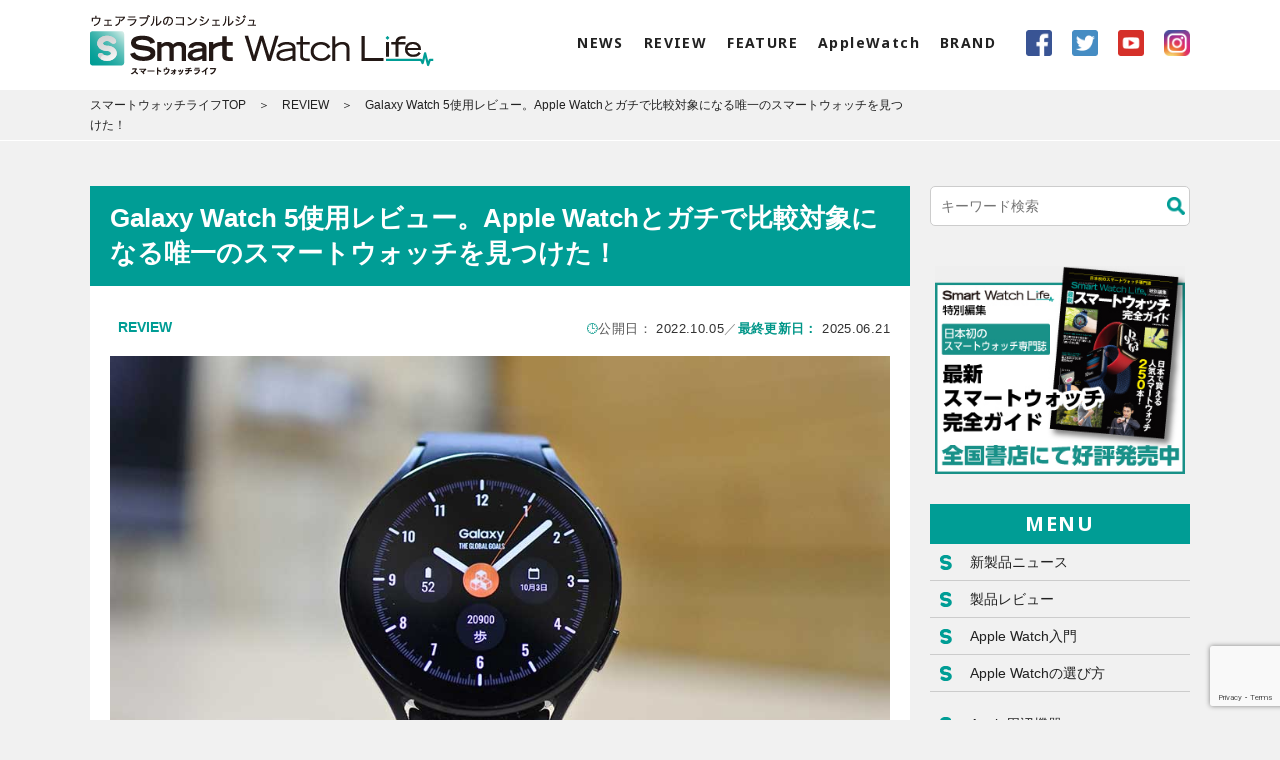

--- FILE ---
content_type: text/html; charset=UTF-8
request_url: https://www.smartwatchlife.jp/45771/
body_size: 25947
content:
<!DOCTYPE html>
<html lang="ja">

<head>
<!-- Google Tag Manager -->
<script>(function(w,d,s,l,i){w[l]=w[l]||[];w[l].push({'gtm.start':
new Date().getTime(),event:'gtm.js'});var f=d.getElementsByTagName(s)[0],
j=d.createElement(s),dl=l!='dataLayer'?'&l='+l:'';j.async=true;j.src=
'https://www.googletagmanager.com/gtm.js?id='+i+dl;f.parentNode.insertBefore(j,f);
})(window,document,'script','dataLayer','GTM-NNZDD8C');</script>
<!-- End Google Tag Manager -->
	
<!-- LinkSwitch -->
<script type="text/javascript" language="javascript">
    var vc_pid = "886022915";
</script><script type="text/javascript" src="//aml.valuecommerce.com/vcdal.js" async></script>
<!-- End LinkSwitch -->

<meta charset="UTF-8">

<!--<meta name="description" content="スマートウォッチの情報をコンシェルジュのようにわかりやすく教えてくれるWebメディア。AppleWatchやFitbit、GARMIN、SUUNTO、CASIOなどのスマートウォッチの製品情報や使い方などをわかりやすくレポート。あらゆるスマートウォッチの情報が満載。">-->
<meta name="keywords" content="スマートウォッチ,Smart Watch,Apple Watch,Garmin,Suunto,Fitbit,Fossil,アップルウォッチ、ガーミン、フィットビット、ウェアラブル、スマウォ">
<meta name="viewport" content="width=device-width" id="viewport">
<meta name="format-detection" content="telephone=no">
<meta name="news-id" content="45771">
	<!-- adsense 200527-->
	<script data-ad-client="ca-pub-3980649568329590" async src="https://pagead2.googlesyndication.com/pagead/js/adsbygoogle.js"></script>
		<!-- end adsense 200527-->
	
<!-- common CSS -->
<link href="https://fonts.googleapis.com/css?family=Noto+Sans:700&display=swap" rel="stylesheet">
<link rel="stylesheet" type="text/css" href="https://www.smartwatchlife.jp/wp-content/themes/smartwatchlife/style.css">
<link rel="stylesheet" type="text/css" href="https://www.smartwatchlife.jp/wp-content/themes/smartwatchlife/css/style.css">
<!-- //common CSS -->
<!-- independent CSS -->
<!-- //independent CSS -->

<link rel="icon" href="https://www.smartwatchlife.jp/wp-content/themes/smartwatchlife/img/cmn/favicon.ico">
<link rel="apple-touch-icon" href="https://www.smartwatchlife.jp/wp-content/themes/smartwatchlife/img/cmn/apple-touch-icon.png">


		<!-- All in One SEO 4.4.0.1 - aioseo.com -->
		<title>Galaxy Watch 5使用レビュー。Apple Watchとガチで比較対象になる唯一のスマートウォッチを見つけた！ - Smart Watch Life｜日本初のスマートウォッチ専門メディア</title>
		<meta name="description" content="世界2位の市場シェア。SamsungのGalaxy Watch スマートウォッチといえば皆さんはどのブランドを" />
		<meta name="robots" content="max-image-preview:large" />
		<link rel="canonical" href="https://www.smartwatchlife.jp/45771/" />
		<meta name="generator" content="All in One SEO (AIOSEO) 4.4.0.1" />
		<meta property="og:locale" content="ja_JP" />
		<meta property="og:site_name" content="Smart Watch Life｜日本初のスマートウォッチ専門メディア - ウェアラブルのコンシェルジュ スマートウォッチライフ" />
		<meta property="og:type" content="article" />
		<meta property="og:title" content="Galaxy Watch 5使用レビュー。Apple Watchとガチで比較対象になる唯一のスマートウォッチを見つけた！ - Smart Watch Life｜日本初のスマートウォッチ専門メディア" />
		<meta property="og:description" content="世界2位の市場シェア。SamsungのGalaxy Watch スマートウォッチといえば皆さんはどのブランドを" />
		<meta property="og:url" content="https://www.smartwatchlife.jp/45771/" />
		<meta property="article:published_time" content="2022-10-04T22:30:37+00:00" />
		<meta property="article:modified_time" content="2025-06-21T02:43:16+00:00" />
		<meta name="twitter:card" content="summary_large_image" />
		<meta name="twitter:site" content="@SmartWatchLife1" />
		<meta name="twitter:title" content="Galaxy Watch 5使用レビュー。Apple Watchとガチで比較対象になる唯一のスマートウォッチを見つけた！ - Smart Watch Life｜日本初のスマートウォッチ専門メディア" />
		<meta name="twitter:description" content="世界2位の市場シェア。SamsungのGalaxy Watch スマートウォッチといえば皆さんはどのブランドを" />
		<meta name="twitter:creator" content="@SmartWatchLife1" />
		<meta name="twitter:image" content="https://www.smartwatchlife.jp/wp-content/uploads/2022/10/galaxy5_eye.jpg" />
		<script type="application/ld+json" class="aioseo-schema">
			{"@context":"https:\/\/schema.org","@graph":[{"@type":"BlogPosting","@id":"https:\/\/www.smartwatchlife.jp\/45771\/#blogposting","name":"Galaxy Watch 5\u4f7f\u7528\u30ec\u30d3\u30e5\u30fc\u3002Apple Watch\u3068\u30ac\u30c1\u3067\u6bd4\u8f03\u5bfe\u8c61\u306b\u306a\u308b\u552f\u4e00\u306e\u30b9\u30de\u30fc\u30c8\u30a6\u30a9\u30c3\u30c1\u3092\u898b\u3064\u3051\u305f\uff01 - Smart Watch Life\uff5c\u65e5\u672c\u521d\u306e\u30b9\u30de\u30fc\u30c8\u30a6\u30a9\u30c3\u30c1\u5c02\u9580\u30e1\u30c7\u30a3\u30a2","headline":"Galaxy Watch 5\u4f7f\u7528\u30ec\u30d3\u30e5\u30fc\u3002Apple Watch\u3068\u30ac\u30c1\u3067\u6bd4\u8f03\u5bfe\u8c61\u306b\u306a\u308b\u552f\u4e00\u306e\u30b9\u30de\u30fc\u30c8\u30a6\u30a9\u30c3\u30c1\u3092\u898b\u3064\u3051\u305f\uff01","author":{"@id":"https:\/\/www.smartwatchlife.jp\/author\/suzuki\/#author"},"publisher":{"@id":"https:\/\/www.smartwatchlife.jp\/#organization"},"image":{"@type":"ImageObject","url":"https:\/\/www.smartwatchlife.jp\/wp-content\/uploads\/2022\/10\/galaxy5_eye.jpg","width":1000,"height":667},"datePublished":"2022-10-04T22:30:37+09:00","dateModified":"2025-06-21T02:43:16+09:00","inLanguage":"ja","mainEntityOfPage":{"@id":"https:\/\/www.smartwatchlife.jp\/45771\/#webpage"},"isPartOf":{"@id":"https:\/\/www.smartwatchlife.jp\/45771\/#webpage"},"articleSection":"REVIEW, \u30ec\u30d3\u30e5\u30fc, Galaxy"},{"@type":"BreadcrumbList","@id":"https:\/\/www.smartwatchlife.jp\/45771\/#breadcrumblist","itemListElement":[{"@type":"ListItem","@id":"https:\/\/www.smartwatchlife.jp\/#listItem","position":1,"item":{"@type":"WebPage","@id":"https:\/\/www.smartwatchlife.jp\/","name":"\u30db\u30fc\u30e0","description":"\u30a6\u30a7\u30a2\u30e9\u30d6\u30eb\u306e\u30b3\u30f3\u30b7\u30a7\u30eb\u30b8\u30e5 \u30b9\u30de\u30fc\u30c8\u30a6\u30a9\u30c3\u30c1\u30e9\u30a4\u30d5","url":"https:\/\/www.smartwatchlife.jp\/"},"nextItem":"https:\/\/www.smartwatchlife.jp\/45771\/#listItem"},{"@type":"ListItem","@id":"https:\/\/www.smartwatchlife.jp\/45771\/#listItem","position":2,"item":{"@type":"WebPage","@id":"https:\/\/www.smartwatchlife.jp\/45771\/","name":"Galaxy Watch 5\u4f7f\u7528\u30ec\u30d3\u30e5\u30fc\u3002Apple Watch\u3068\u30ac\u30c1\u3067\u6bd4\u8f03\u5bfe\u8c61\u306b\u306a\u308b\u552f\u4e00\u306e\u30b9\u30de\u30fc\u30c8\u30a6\u30a9\u30c3\u30c1\u3092\u898b\u3064\u3051\u305f\uff01","description":"\u4e16\u754c2\u4f4d\u306e\u5e02\u5834\u30b7\u30a7\u30a2\u3002Samsung\u306eGalaxy Watch \u30b9\u30de\u30fc\u30c8\u30a6\u30a9\u30c3\u30c1\u3068\u3044\u3048\u3070\u7686\u3055\u3093\u306f\u3069\u306e\u30d6\u30e9\u30f3\u30c9\u3092","url":"https:\/\/www.smartwatchlife.jp\/45771\/"},"previousItem":"https:\/\/www.smartwatchlife.jp\/#listItem"}]},{"@type":"Organization","@id":"https:\/\/www.smartwatchlife.jp\/#organization","name":"Smart Watch Life\uff5c\u65e5\u672c\u521d\u306e\u30b9\u30de\u30fc\u30c8\u30a6\u30a9\u30c3\u30c1\u5c02\u9580\u30e1\u30c7\u30a3\u30a2","url":"https:\/\/www.smartwatchlife.jp\/","sameAs":["https:\/\/twitter.com\/SmartWatchLife1","https:\/\/www.youtube.com\/channel\/UCF7kgxuLJplraGfsZLcoTig"],"contactPoint":{"@type":"ContactPoint","telephone":"+818012481700","contactType":"Technical Support"}},{"@type":"Person","@id":"https:\/\/www.smartwatchlife.jp\/author\/suzuki\/#author","url":"https:\/\/www.smartwatchlife.jp\/author\/suzuki\/","name":"\u9234\u6728\u5f37"},{"@type":"WebPage","@id":"https:\/\/www.smartwatchlife.jp\/45771\/#webpage","url":"https:\/\/www.smartwatchlife.jp\/45771\/","name":"Galaxy Watch 5\u4f7f\u7528\u30ec\u30d3\u30e5\u30fc\u3002Apple Watch\u3068\u30ac\u30c1\u3067\u6bd4\u8f03\u5bfe\u8c61\u306b\u306a\u308b\u552f\u4e00\u306e\u30b9\u30de\u30fc\u30c8\u30a6\u30a9\u30c3\u30c1\u3092\u898b\u3064\u3051\u305f\uff01 - Smart Watch Life\uff5c\u65e5\u672c\u521d\u306e\u30b9\u30de\u30fc\u30c8\u30a6\u30a9\u30c3\u30c1\u5c02\u9580\u30e1\u30c7\u30a3\u30a2","description":"\u4e16\u754c2\u4f4d\u306e\u5e02\u5834\u30b7\u30a7\u30a2\u3002Samsung\u306eGalaxy Watch \u30b9\u30de\u30fc\u30c8\u30a6\u30a9\u30c3\u30c1\u3068\u3044\u3048\u3070\u7686\u3055\u3093\u306f\u3069\u306e\u30d6\u30e9\u30f3\u30c9\u3092","inLanguage":"ja","isPartOf":{"@id":"https:\/\/www.smartwatchlife.jp\/#website"},"breadcrumb":{"@id":"https:\/\/www.smartwatchlife.jp\/45771\/#breadcrumblist"},"author":{"@id":"https:\/\/www.smartwatchlife.jp\/author\/suzuki\/#author"},"creator":{"@id":"https:\/\/www.smartwatchlife.jp\/author\/suzuki\/#author"},"image":{"@type":"ImageObject","url":"https:\/\/www.smartwatchlife.jp\/wp-content\/uploads\/2022\/10\/galaxy5_eye.jpg","@id":"https:\/\/www.smartwatchlife.jp\/#mainImage","width":1000,"height":667},"primaryImageOfPage":{"@id":"https:\/\/www.smartwatchlife.jp\/45771\/#mainImage"},"datePublished":"2022-10-04T22:30:37+09:00","dateModified":"2025-06-21T02:43:16+09:00"},{"@type":"WebSite","@id":"https:\/\/www.smartwatchlife.jp\/#website","url":"https:\/\/www.smartwatchlife.jp\/","name":"Smart Watch Life\uff5c\u65e5\u672c\u521d\u306e\u30b9\u30de\u30fc\u30c8\u30a6\u30a9\u30c3\u30c1\u5c02\u9580\u30e1\u30c7\u30a3\u30a2","description":"\u30a6\u30a7\u30a2\u30e9\u30d6\u30eb\u306e\u30b3\u30f3\u30b7\u30a7\u30eb\u30b8\u30e5 \u30b9\u30de\u30fc\u30c8\u30a6\u30a9\u30c3\u30c1\u30e9\u30a4\u30d5","inLanguage":"ja","publisher":{"@id":"https:\/\/www.smartwatchlife.jp\/#organization"}}]}
		</script>
		<!-- All in One SEO -->

<link rel='dns-prefetch' href='//stats.wp.com' />
<link rel='dns-prefetch' href='//c0.wp.com' />
<link rel="alternate" type="application/rss+xml" title="Smart Watch Life｜日本初のスマートウォッチ専門メディア &raquo; Galaxy Watch 5使用レビュー。Apple Watchとガチで比較対象になる唯一のスマートウォッチを見つけた！ のコメントのフィード" href="https://www.smartwatchlife.jp/45771/feed/" />
<link rel='stylesheet' id='wp-block-library-css' href='https://c0.wp.com/c/6.2.8/wp-includes/css/dist/block-library/style.min.css' type='text/css' media='all' />
<style id='wp-block-library-inline-css' type='text/css'>
.has-text-align-justify{text-align:justify;}
</style>
<style id='rinkerg-gutenberg-rinker-style-inline-css' type='text/css'>
.wp-block-create-block-block{background-color:#21759b;color:#fff;padding:2px}

</style>
<link rel='stylesheet' id='jetpack-videopress-video-block-view-css' href='https://www.smartwatchlife.jp/wp-content/plugins/jetpack/jetpack_vendor/automattic/jetpack-videopress/build/block-editor/blocks/video/view.css?minify=false&#038;ver=34ae973733627b74a14e' type='text/css' media='all' />
<link rel='stylesheet' id='mediaelement-css' href='https://c0.wp.com/c/6.2.8/wp-includes/js/mediaelement/mediaelementplayer-legacy.min.css' type='text/css' media='all' />
<link rel='stylesheet' id='wp-mediaelement-css' href='https://c0.wp.com/c/6.2.8/wp-includes/js/mediaelement/wp-mediaelement.min.css' type='text/css' media='all' />
<link rel='stylesheet' id='classic-theme-styles-css' href='https://c0.wp.com/c/6.2.8/wp-includes/css/classic-themes.min.css' type='text/css' media='all' />
<style id='global-styles-inline-css' type='text/css'>
body{--wp--preset--color--black: #000000;--wp--preset--color--cyan-bluish-gray: #abb8c3;--wp--preset--color--white: #ffffff;--wp--preset--color--pale-pink: #f78da7;--wp--preset--color--vivid-red: #cf2e2e;--wp--preset--color--luminous-vivid-orange: #ff6900;--wp--preset--color--luminous-vivid-amber: #fcb900;--wp--preset--color--light-green-cyan: #7bdcb5;--wp--preset--color--vivid-green-cyan: #00d084;--wp--preset--color--pale-cyan-blue: #8ed1fc;--wp--preset--color--vivid-cyan-blue: #0693e3;--wp--preset--color--vivid-purple: #9b51e0;--wp--preset--gradient--vivid-cyan-blue-to-vivid-purple: linear-gradient(135deg,rgba(6,147,227,1) 0%,rgb(155,81,224) 100%);--wp--preset--gradient--light-green-cyan-to-vivid-green-cyan: linear-gradient(135deg,rgb(122,220,180) 0%,rgb(0,208,130) 100%);--wp--preset--gradient--luminous-vivid-amber-to-luminous-vivid-orange: linear-gradient(135deg,rgba(252,185,0,1) 0%,rgba(255,105,0,1) 100%);--wp--preset--gradient--luminous-vivid-orange-to-vivid-red: linear-gradient(135deg,rgba(255,105,0,1) 0%,rgb(207,46,46) 100%);--wp--preset--gradient--very-light-gray-to-cyan-bluish-gray: linear-gradient(135deg,rgb(238,238,238) 0%,rgb(169,184,195) 100%);--wp--preset--gradient--cool-to-warm-spectrum: linear-gradient(135deg,rgb(74,234,220) 0%,rgb(151,120,209) 20%,rgb(207,42,186) 40%,rgb(238,44,130) 60%,rgb(251,105,98) 80%,rgb(254,248,76) 100%);--wp--preset--gradient--blush-light-purple: linear-gradient(135deg,rgb(255,206,236) 0%,rgb(152,150,240) 100%);--wp--preset--gradient--blush-bordeaux: linear-gradient(135deg,rgb(254,205,165) 0%,rgb(254,45,45) 50%,rgb(107,0,62) 100%);--wp--preset--gradient--luminous-dusk: linear-gradient(135deg,rgb(255,203,112) 0%,rgb(199,81,192) 50%,rgb(65,88,208) 100%);--wp--preset--gradient--pale-ocean: linear-gradient(135deg,rgb(255,245,203) 0%,rgb(182,227,212) 50%,rgb(51,167,181) 100%);--wp--preset--gradient--electric-grass: linear-gradient(135deg,rgb(202,248,128) 0%,rgb(113,206,126) 100%);--wp--preset--gradient--midnight: linear-gradient(135deg,rgb(2,3,129) 0%,rgb(40,116,252) 100%);--wp--preset--duotone--dark-grayscale: url('#wp-duotone-dark-grayscale');--wp--preset--duotone--grayscale: url('#wp-duotone-grayscale');--wp--preset--duotone--purple-yellow: url('#wp-duotone-purple-yellow');--wp--preset--duotone--blue-red: url('#wp-duotone-blue-red');--wp--preset--duotone--midnight: url('#wp-duotone-midnight');--wp--preset--duotone--magenta-yellow: url('#wp-duotone-magenta-yellow');--wp--preset--duotone--purple-green: url('#wp-duotone-purple-green');--wp--preset--duotone--blue-orange: url('#wp-duotone-blue-orange');--wp--preset--font-size--small: 13px;--wp--preset--font-size--medium: 20px;--wp--preset--font-size--large: 36px;--wp--preset--font-size--x-large: 42px;--wp--preset--spacing--20: 0.44rem;--wp--preset--spacing--30: 0.67rem;--wp--preset--spacing--40: 1rem;--wp--preset--spacing--50: 1.5rem;--wp--preset--spacing--60: 2.25rem;--wp--preset--spacing--70: 3.38rem;--wp--preset--spacing--80: 5.06rem;--wp--preset--shadow--natural: 6px 6px 9px rgba(0, 0, 0, 0.2);--wp--preset--shadow--deep: 12px 12px 50px rgba(0, 0, 0, 0.4);--wp--preset--shadow--sharp: 6px 6px 0px rgba(0, 0, 0, 0.2);--wp--preset--shadow--outlined: 6px 6px 0px -3px rgba(255, 255, 255, 1), 6px 6px rgba(0, 0, 0, 1);--wp--preset--shadow--crisp: 6px 6px 0px rgba(0, 0, 0, 1);}:where(.is-layout-flex){gap: 0.5em;}body .is-layout-flow > .alignleft{float: left;margin-inline-start: 0;margin-inline-end: 2em;}body .is-layout-flow > .alignright{float: right;margin-inline-start: 2em;margin-inline-end: 0;}body .is-layout-flow > .aligncenter{margin-left: auto !important;margin-right: auto !important;}body .is-layout-constrained > .alignleft{float: left;margin-inline-start: 0;margin-inline-end: 2em;}body .is-layout-constrained > .alignright{float: right;margin-inline-start: 2em;margin-inline-end: 0;}body .is-layout-constrained > .aligncenter{margin-left: auto !important;margin-right: auto !important;}body .is-layout-constrained > :where(:not(.alignleft):not(.alignright):not(.alignfull)){max-width: var(--wp--style--global--content-size);margin-left: auto !important;margin-right: auto !important;}body .is-layout-constrained > .alignwide{max-width: var(--wp--style--global--wide-size);}body .is-layout-flex{display: flex;}body .is-layout-flex{flex-wrap: wrap;align-items: center;}body .is-layout-flex > *{margin: 0;}:where(.wp-block-columns.is-layout-flex){gap: 2em;}.has-black-color{color: var(--wp--preset--color--black) !important;}.has-cyan-bluish-gray-color{color: var(--wp--preset--color--cyan-bluish-gray) !important;}.has-white-color{color: var(--wp--preset--color--white) !important;}.has-pale-pink-color{color: var(--wp--preset--color--pale-pink) !important;}.has-vivid-red-color{color: var(--wp--preset--color--vivid-red) !important;}.has-luminous-vivid-orange-color{color: var(--wp--preset--color--luminous-vivid-orange) !important;}.has-luminous-vivid-amber-color{color: var(--wp--preset--color--luminous-vivid-amber) !important;}.has-light-green-cyan-color{color: var(--wp--preset--color--light-green-cyan) !important;}.has-vivid-green-cyan-color{color: var(--wp--preset--color--vivid-green-cyan) !important;}.has-pale-cyan-blue-color{color: var(--wp--preset--color--pale-cyan-blue) !important;}.has-vivid-cyan-blue-color{color: var(--wp--preset--color--vivid-cyan-blue) !important;}.has-vivid-purple-color{color: var(--wp--preset--color--vivid-purple) !important;}.has-black-background-color{background-color: var(--wp--preset--color--black) !important;}.has-cyan-bluish-gray-background-color{background-color: var(--wp--preset--color--cyan-bluish-gray) !important;}.has-white-background-color{background-color: var(--wp--preset--color--white) !important;}.has-pale-pink-background-color{background-color: var(--wp--preset--color--pale-pink) !important;}.has-vivid-red-background-color{background-color: var(--wp--preset--color--vivid-red) !important;}.has-luminous-vivid-orange-background-color{background-color: var(--wp--preset--color--luminous-vivid-orange) !important;}.has-luminous-vivid-amber-background-color{background-color: var(--wp--preset--color--luminous-vivid-amber) !important;}.has-light-green-cyan-background-color{background-color: var(--wp--preset--color--light-green-cyan) !important;}.has-vivid-green-cyan-background-color{background-color: var(--wp--preset--color--vivid-green-cyan) !important;}.has-pale-cyan-blue-background-color{background-color: var(--wp--preset--color--pale-cyan-blue) !important;}.has-vivid-cyan-blue-background-color{background-color: var(--wp--preset--color--vivid-cyan-blue) !important;}.has-vivid-purple-background-color{background-color: var(--wp--preset--color--vivid-purple) !important;}.has-black-border-color{border-color: var(--wp--preset--color--black) !important;}.has-cyan-bluish-gray-border-color{border-color: var(--wp--preset--color--cyan-bluish-gray) !important;}.has-white-border-color{border-color: var(--wp--preset--color--white) !important;}.has-pale-pink-border-color{border-color: var(--wp--preset--color--pale-pink) !important;}.has-vivid-red-border-color{border-color: var(--wp--preset--color--vivid-red) !important;}.has-luminous-vivid-orange-border-color{border-color: var(--wp--preset--color--luminous-vivid-orange) !important;}.has-luminous-vivid-amber-border-color{border-color: var(--wp--preset--color--luminous-vivid-amber) !important;}.has-light-green-cyan-border-color{border-color: var(--wp--preset--color--light-green-cyan) !important;}.has-vivid-green-cyan-border-color{border-color: var(--wp--preset--color--vivid-green-cyan) !important;}.has-pale-cyan-blue-border-color{border-color: var(--wp--preset--color--pale-cyan-blue) !important;}.has-vivid-cyan-blue-border-color{border-color: var(--wp--preset--color--vivid-cyan-blue) !important;}.has-vivid-purple-border-color{border-color: var(--wp--preset--color--vivid-purple) !important;}.has-vivid-cyan-blue-to-vivid-purple-gradient-background{background: var(--wp--preset--gradient--vivid-cyan-blue-to-vivid-purple) !important;}.has-light-green-cyan-to-vivid-green-cyan-gradient-background{background: var(--wp--preset--gradient--light-green-cyan-to-vivid-green-cyan) !important;}.has-luminous-vivid-amber-to-luminous-vivid-orange-gradient-background{background: var(--wp--preset--gradient--luminous-vivid-amber-to-luminous-vivid-orange) !important;}.has-luminous-vivid-orange-to-vivid-red-gradient-background{background: var(--wp--preset--gradient--luminous-vivid-orange-to-vivid-red) !important;}.has-very-light-gray-to-cyan-bluish-gray-gradient-background{background: var(--wp--preset--gradient--very-light-gray-to-cyan-bluish-gray) !important;}.has-cool-to-warm-spectrum-gradient-background{background: var(--wp--preset--gradient--cool-to-warm-spectrum) !important;}.has-blush-light-purple-gradient-background{background: var(--wp--preset--gradient--blush-light-purple) !important;}.has-blush-bordeaux-gradient-background{background: var(--wp--preset--gradient--blush-bordeaux) !important;}.has-luminous-dusk-gradient-background{background: var(--wp--preset--gradient--luminous-dusk) !important;}.has-pale-ocean-gradient-background{background: var(--wp--preset--gradient--pale-ocean) !important;}.has-electric-grass-gradient-background{background: var(--wp--preset--gradient--electric-grass) !important;}.has-midnight-gradient-background{background: var(--wp--preset--gradient--midnight) !important;}.has-small-font-size{font-size: var(--wp--preset--font-size--small) !important;}.has-medium-font-size{font-size: var(--wp--preset--font-size--medium) !important;}.has-large-font-size{font-size: var(--wp--preset--font-size--large) !important;}.has-x-large-font-size{font-size: var(--wp--preset--font-size--x-large) !important;}
.wp-block-navigation a:where(:not(.wp-element-button)){color: inherit;}
:where(.wp-block-columns.is-layout-flex){gap: 2em;}
.wp-block-pullquote{font-size: 1.5em;line-height: 1.6;}
</style>
<link rel='stylesheet' id='contact-form-7-css' href='https://www.smartwatchlife.jp/wp-content/plugins/contact-form-7/includes/css/styles.css?ver=5.7.7' type='text/css' media='all' />
<link rel='stylesheet' id='pz-linkcard-css' href='//www.smartwatchlife.jp/wp-content/uploads/pz-linkcard/style.css?ver=2.5.5.6' type='text/css' media='all' />
<link rel='stylesheet' id='ez-toc-css' href='https://www.smartwatchlife.jp/wp-content/plugins/easy-table-of-contents/assets/css/screen.min.css?ver=2.0.50' type='text/css' media='all' />
<style id='ez-toc-inline-css' type='text/css'>
div#ez-toc-container p.ez-toc-title {font-size: 120%;}div#ez-toc-container p.ez-toc-title {font-weight: 400;}div#ez-toc-container ul li {font-size: 100%;}div#ez-toc-container nav ul ul li ul li {font-size: %!important;}div#ez-toc-container {background: #ffffff;border: 1px solid #009e96;width: 100%;}div#ez-toc-container p.ez-toc-title {color: #009e96;}div#ez-toc-container ul.ez-toc-list a {color: #009e96;}div#ez-toc-container ul.ez-toc-list a:hover {color: #28c4c9;}div#ez-toc-container ul.ez-toc-list a:visited {color: #bf3f89;}
</style>
<link rel='stylesheet' id='yyi_rinker_stylesheet-css' href='https://www.smartwatchlife.jp/wp-content/plugins/yyi-rinker/css/style.css?v=1.10.2&#038;ver=6.2.8' type='text/css' media='all' />
<link rel='stylesheet' id='social-logos-css' href='https://c0.wp.com/p/jetpack/12.2.2/_inc/social-logos/social-logos.min.css' type='text/css' media='all' />
<link rel='stylesheet' id='jetpack_css-css' href='https://c0.wp.com/p/jetpack/12.2.2/css/jetpack.css' type='text/css' media='all' />
<script type='text/javascript' src='https://c0.wp.com/c/6.2.8/wp-includes/js/jquery/jquery.min.js' id='jquery-core-js'></script>
<script type='text/javascript' src='https://c0.wp.com/c/6.2.8/wp-includes/js/jquery/jquery-migrate.min.js' id='jquery-migrate-js'></script>
<script type='text/javascript' id='ez-toc-scroll-scriptjs-js-after'>
jQuery(document).ready(function(){document.querySelectorAll(".ez-toc-section").forEach(t=>{t.setAttribute("ez-toc-data-id","#"+decodeURI(t.getAttribute("id")))}),jQuery("a.ez-toc-link").click(function(){let t=jQuery(this).attr("href"),e=jQuery("#wpadminbar"),i=0;30>30&&(i=30),e.length&&(i+=e.height()),jQuery('[ez-toc-data-id="'+decodeURI(t)+'"]').length>0&&(i=jQuery('[ez-toc-data-id="'+decodeURI(t)+'"]').offset().top-i),jQuery("html, body").animate({scrollTop:i},500)})});
</script>
<script type='text/javascript' src='https://www.smartwatchlife.jp/wp-content/plugins/yyi-rinker/js/event-tracking.js?v=1.10.2' id='yyi_rinker_event_tracking_script-js'></script>
<script type='text/javascript' id='views_count-js-extra'>
/* <![CDATA[ */
var ajax_object = {"ajaxurl":"https:\/\/www.smartwatchlife.jp\/wp-admin\/admin-ajax.php","nonce":"e47039dbd7"};
/* ]]> */
</script>
<script type='text/javascript' src='https://www.smartwatchlife.jp/wp-content/themes/smartwatchlife/js/views.js' id='views_count-js'></script>
<link rel="https://api.w.org/" href="https://www.smartwatchlife.jp/wp-json/" /><link rel="alternate" type="application/json" href="https://www.smartwatchlife.jp/wp-json/wp/v2/posts/45771" /><link rel="EditURI" type="application/rsd+xml" title="RSD" href="https://www.smartwatchlife.jp/xmlrpc.php?rsd" />
<link rel="wlwmanifest" type="application/wlwmanifest+xml" href="https://www.smartwatchlife.jp/wp-includes/wlwmanifest.xml" />
<meta name="generator" content="WordPress 6.2.8" />
<link rel='shortlink' href='https://www.smartwatchlife.jp/?p=45771' />
<link rel="alternate" type="application/json+oembed" href="https://www.smartwatchlife.jp/wp-json/oembed/1.0/embed?url=https%3A%2F%2Fwww.smartwatchlife.jp%2F45771%2F" />
<link rel="alternate" type="text/xml+oembed" href="https://www.smartwatchlife.jp/wp-json/oembed/1.0/embed?url=https%3A%2F%2Fwww.smartwatchlife.jp%2F45771%2F&#038;format=xml" />
	<style>img#wpstats{display:none}</style>
		<script type="text/javascript" language="javascript">
    var vc_pid = "886022915";
</script><script type="text/javascript" src="//aml.valuecommerce.com/vcdal.js" async></script><style>
.yyi-rinker-images {
    display: flex;
    justify-content: center;
    align-items: center;
    position: relative;

}
div.yyi-rinker-image img.yyi-rinker-main-img.hidden {
    display: none;
}

.yyi-rinker-images-arrow {
    cursor: pointer;
    position: absolute;
    top: 50%;
    display: block;
    margin-top: -11px;
    opacity: 0.6;
    width: 22px;
}

.yyi-rinker-images-arrow-left{
    left: -10px;
}
.yyi-rinker-images-arrow-right{
    right: -10px;
}

.yyi-rinker-images-arrow-left.hidden {
    display: none;
}

.yyi-rinker-images-arrow-right.hidden {
    display: none;
}
div.yyi-rinker-contents.yyi-rinker-design-tate  div.yyi-rinker-box{
    flex-direction: column;
}

div.yyi-rinker-contents.yyi-rinker-design-slim div.yyi-rinker-box .yyi-rinker-links {
    flex-direction: column;
}

div.yyi-rinker-contents.yyi-rinker-design-slim div.yyi-rinker-info {
    width: 100%;
}

div.yyi-rinker-contents.yyi-rinker-design-slim .yyi-rinker-title {
    text-align: center;
}

div.yyi-rinker-contents.yyi-rinker-design-slim .yyi-rinker-links {
    text-align: center;
}
div.yyi-rinker-contents.yyi-rinker-design-slim .yyi-rinker-image {
    margin: auto;
}

div.yyi-rinker-contents.yyi-rinker-design-slim div.yyi-rinker-info ul.yyi-rinker-links li {
	align-self: stretch;
}
div.yyi-rinker-contents.yyi-rinker-design-slim div.yyi-rinker-box div.yyi-rinker-info {
	padding: 0;
}
div.yyi-rinker-contents.yyi-rinker-design-slim div.yyi-rinker-box {
	flex-direction: column;
	padding: 14px 5px 0;
}

.yyi-rinker-design-slim div.yyi-rinker-box div.yyi-rinker-info {
	text-align: center;
}

.yyi-rinker-design-slim div.price-box span.price {
	display: block;
}

div.yyi-rinker-contents.yyi-rinker-design-slim div.yyi-rinker-info div.yyi-rinker-title a{
	font-size:16px;
}

div.yyi-rinker-contents.yyi-rinker-design-slim ul.yyi-rinker-links li.amazonkindlelink:before,  div.yyi-rinker-contents.yyi-rinker-design-slim ul.yyi-rinker-links li.amazonlink:before,  div.yyi-rinker-contents.yyi-rinker-design-slim ul.yyi-rinker-links li.rakutenlink:before,  div.yyi-rinker-contents.yyi-rinker-design-slim ul.yyi-rinker-links li.yahoolink:before {
	font-size:12px;
}

div.yyi-rinker-contents.yyi-rinker-design-slim ul.yyi-rinker-links li a {
	font-size: 13px;
}
.entry-content ul.yyi-rinker-links li {
	padding: 0;
}

div.yyi-rinker-contents .yyi-rinker-attention.attention_desing_right_ribbon {
    width: 89px;
    height: 91px;
    position: absolute;
    top: -1px;
    right: -1px;
    left: auto;
    overflow: hidden;
}

div.yyi-rinker-contents .yyi-rinker-attention.attention_desing_right_ribbon span {
    display: inline-block;
    width: 146px;
    position: absolute;
    padding: 4px 0;
    left: -13px;
    top: 12px;
    text-align: center;
    font-size: 12px;
    line-height: 24px;
    -webkit-transform: rotate(45deg);
    transform: rotate(45deg);
    box-shadow: 0 1px 3px rgba(0, 0, 0, 0.2);
}

div.yyi-rinker-contents .yyi-rinker-attention.attention_desing_right_ribbon {
    background: none;
}
.yyi-rinker-attention.attention_desing_right_ribbon .yyi-rinker-attention-after,
.yyi-rinker-attention.attention_desing_right_ribbon .yyi-rinker-attention-before{
display:none;
}
div.yyi-rinker-use-right_ribbon div.yyi-rinker-title {
    margin-right: 2rem;
}

				</style><meta name="redi-version" content="1.2.7" /><link rel="icon" href="https://www.smartwatchlife.jp/wp-content/uploads/2020/05/cropped-siteicon-1-32x32.png" sizes="32x32" />
<link rel="icon" href="https://www.smartwatchlife.jp/wp-content/uploads/2020/05/cropped-siteicon-1-192x192.png" sizes="192x192" />
<link rel="apple-touch-icon" href="https://www.smartwatchlife.jp/wp-content/uploads/2020/05/cropped-siteicon-1-180x180.png" />
<meta name="msapplication-TileImage" content="https://www.smartwatchlife.jp/wp-content/uploads/2020/05/cropped-siteicon-1-270x270.png" />
<link rel="stylesheet" type="text/css" id="wp-custom-css" href="https://www.smartwatchlife.jp/?custom-css=9ca86aaf7e" />
</head>


<body>

<!-- Google Tag Manager (noscript) -->
<noscript><iframe src="https://www.googletagmanager.com/ns.html?id=GTM-NNZDD8C"
height="0" width="0" style="display:none;visibility:hidden"></iframe></noscript>
<!-- End Google Tag Manager (noscript) -->

<!-- header -->
		
<header class="cmn_header">
  <div class="container clearfix">
        <p class="header_logo"><a href="https://www.smartwatchlife.jp/"><img src="https://www.smartwatchlife.jp/wp-content/themes/smartwatchlife/img/cmn/logo_main.png" alt="Smart Watch Life｜日本初のスマートウォッチ専門メディア"></a></p>
    <!-- navi pc -->
    <nav class="global_nav pconly">
      <ul>
        <li><a href="https://www.smartwatchlife.jp/category/news/">NEWS</a></li>
        <li><a href="https://www.smartwatchlife.jp/category/review/">REVIEW</a></li>
        <li><a href="https://www.smartwatchlife.jp/category/feature/">FEATURE</a></li>
		   <li><a href="https://www.smartwatchlife.jp/?s=AppleWatch">AppleWatch</a></li>
         <li><a href="https://www.smartwatchlife.jp/tag/brand-guide">BRAND</a></li>
        <li class="sns fb"><a href="https://www.facebook.com/Smart-Watch-Life-1057022311353825" target="_blank"><img src="https://www.smartwatchlife.jp/wp-content/themes/smartwatchlife/img/cmn/ico_fb.png" alt="Facebook"></a></li>
        <li class="sns"><a href="https://twitter.com/SmartWatchLife1" target="_blank"><img src="https://www.smartwatchlife.jp/wp-content/themes/smartwatchlife/img/cmn/ico_twt.png" alt="Twitter"></a></li>
        <li class="sns"><a href="https://www.youtube.com/channel/UCF7kgxuLJplraGfsZLcoTig" target="_blank"><img src="https://www.smartwatchlife.jp/wp-content/themes/smartwatchlife/img/cmn/ico_yt.png" alt="YouTube"></a></li>
        <li class="sns"><a href="https://www.instagram.com/smartwatchlife/" target="_blank"><img src="https://www.smartwatchlife.jp/wp-content/themes/smartwatchlife/img/cmn/ico_insta.png" alt="Instagram"></a></li>
      </ul>
    </nav>
    <!-- //navi pc -->
    <!-- toggle sp -->
    <div class="search_tgl sponly" id="search_tgl"><img src="https://www.smartwatchlife.jp/wp-content/themes/smartwatchlife/img/cmn/ico_search.png" alt="検索"></div>
    <div class="menu_tgl sponly" id="menu_tgl"><img src="https://www.smartwatchlife.jp/wp-content/themes/smartwatchlife/img/cmn/btn_menu.png" alt="MENU"></div>
    <!-- toggle sp -->
  </div>
</header>
<!-- //header -->

<!-- wrapper -->
<div class="wrapper">

<!-- breadcrumbs -->
<div class="cmn_breadcrumbs">
  <div class="container">
    <ol>
      <li><a href="https://www.smartwatchlife.jp/">スマートウォッチライフTOP</a></li>
            <li><a href="https://www.smartwatchlife.jp/category/review/">REVIEW</a></li>
      <li>Galaxy Watch 5使用レビュー。Apple Watchとガチで比較対象になる唯一のスマートウォッチを見つけた！</li>
          </ol>
  </div>
</div>
<!-- //breadcrumbs -->

	
	
<!-- content -->
<div class="page_wrap contents_detail_page container clearfix">

  <!-- main column -->
  <div class="cmn_main">
<article class="entry_article">

  <!-- entry -->
  <div class="contents_wrap">
    <h1 class="contents_tit">Galaxy Watch 5使用レビュー。Apple Watchとガチで比較対象になる唯一のスマートウォッチを見つけた！</h1>
    <div class="contents_meta clearfix">
            <p class="cat"><a href="https://www.smartwatchlife.jp/category/review/">REVIEW</a></p>
		
		<!--古澤作業20251005ここから-->
<p class="date">
  <span class="pair">公開日：
    <time datetime="2022-10-05T07:30:37+09:00">
      2022.10.05    </time>
  </span>
      <span class="sep"> ／ </span>
    <span class="pair"><span class="updated">最終更新日：</span>
      <time class="updated" datetime="2025-06-21T11:43:16+09:00">
        2025.06.21      </time>
    </span>
  </p>
	  	  <!--古澤作業20251005ここまで-->
      
    </div>
        <div class="contents_mv"><img width="1000" height="667" src="https://www.smartwatchlife.jp/wp-content/uploads/2022/10/galaxy5_eye.jpg" class="attachment-large size-large wp-post-image" alt="" decoding="async" srcset="https://www.smartwatchlife.jp/wp-content/uploads/2022/10/galaxy5_eye.jpg 1000w, https://www.smartwatchlife.jp/wp-content/uploads/2022/10/galaxy5_eye-730x487.jpg 730w, https://www.smartwatchlife.jp/wp-content/uploads/2022/10/galaxy5_eye-768x512.jpg 768w" sizes="(max-width: 1000px) 100vw, 1000px" /></div>
    	
    <!-- the content -->
 <div class="mod_post_content contents_content clearfix">
      <div id="ez-toc-container" class="ez-toc-v2_0_50 counter-hierarchy ez-toc-counter ez-toc-container-direction">
<div class="ez-toc-title-container">
<p class="ez-toc-title">目次</p>
<span class="ez-toc-title-toggle"><a href="#" class="ez-toc-pull-right ez-toc-btn ez-toc-btn-xs ez-toc-btn-default ez-toc-toggle" aria-label="Toggle Table of Content" role="button"><label for="item-696ddd82beab1" aria-hidden="true"><span style="display: flex;align-items: center;width: 35px;height: 30px;justify-content: center;direction:ltr;"><svg style="fill: #009e96;color:#009e96" xmlns="http://www.w3.org/2000/svg" class="list-377408" width="20px" height="20px" viewBox="0 0 24 24" fill="none"><path d="M6 6H4v2h2V6zm14 0H8v2h12V6zM4 11h2v2H4v-2zm16 0H8v2h12v-2zM4 16h2v2H4v-2zm16 0H8v2h12v-2z" fill="currentColor"></path></svg><svg style="fill: #009e96;color:#009e96" class="arrow-unsorted-368013" xmlns="http://www.w3.org/2000/svg" width="10px" height="10px" viewBox="0 0 24 24" version="1.2" baseProfile="tiny"><path d="M18.2 9.3l-6.2-6.3-6.2 6.3c-.2.2-.3.4-.3.7s.1.5.3.7c.2.2.4.3.7.3h11c.3 0 .5-.1.7-.3.2-.2.3-.5.3-.7s-.1-.5-.3-.7zM5.8 14.7l6.2 6.3 6.2-6.3c.2-.2.3-.5.3-.7s-.1-.5-.3-.7c-.2-.2-.4-.3-.7-.3h-11c-.3 0-.5.1-.7.3-.2.2-.3.5-.3.7s.1.5.3.7z"/></svg></span></label><input  type="checkbox" id="item-696ddd82beab1"></a></span></div>
<nav><ul class='ez-toc-list ez-toc-list-level-1 eztoc-visibility-hide-by-default' ><li class='ez-toc-page-1 ez-toc-heading-level-2'><a class="ez-toc-link ez-toc-heading-1" href="#%E4%B8%96%E7%95%8C2%E4%BD%8D%E3%81%AE%E5%B8%82%E5%A0%B4%E3%82%B7%E3%82%A7%E3%82%A2%E3%80%82Samsung%E3%81%AEGalaxy_Watch" title="世界2位の市場シェア。SamsungのGalaxy Watch">世界2位の市場シェア。SamsungのGalaxy Watch</a></li><li class='ez-toc-page-1 ez-toc-heading-level-2'><a class="ez-toc-link ez-toc-heading-2" href="#%E9%96%8B%E5%B0%81%E3%81%8B%E3%82%89%E8%A6%8B%E3%81%9F%E7%9B%AE%E3%83%81%E3%82%A7%E3%83%83%E3%82%AF" title="開封から見た目チェック">開封から見た目チェック</a></li><li class='ez-toc-page-1 ez-toc-heading-level-2'><a class="ez-toc-link ez-toc-heading-3" href="#%E3%82%A4%E3%83%B3%E3%82%B9%E3%83%88%E3%83%BC%E3%83%AB%E3%81%A8%E6%96%87%E5%AD%97%E7%9B%A4%E8%A1%A8%E7%A4%BA" title="インストールと文字盤表示">インストールと文字盤表示</a><ul class='ez-toc-list-level-3'><li class='ez-toc-heading-level-3'><a class="ez-toc-link ez-toc-heading-4" href="#iPhone%E3%81%A7%E3%81%AF%E4%BD%BF%E3%81%88%E3%81%AA%E3%81%84%E3%81%AE%E3%81%A7%E6%B3%A8%E6%84%8F%EF%BC%81" title="iPhoneでは使えないので注意！">iPhoneでは使えないので注意！</a></li><li class='ez-toc-page-1 ez-toc-heading-level-3'><a class="ez-toc-link ez-toc-heading-5" href="#%E3%82%A6%E3%82%A9%E3%83%83%E3%83%81%E3%83%95%E3%82%A7%E3%82%A4%E3%82%B9" title="ウォッチフェイス">ウォッチフェイス</a></li><li class='ez-toc-page-1 ez-toc-heading-level-3'><a class="ez-toc-link ez-toc-heading-6" href="#%E3%82%BF%E3%82%A4%E3%83%AB" title="タイル">タイル</a></li></ul></li><li class='ez-toc-page-1 ez-toc-heading-level-2'><a class="ez-toc-link ez-toc-heading-7" href="#%E5%AE%9F%E9%9A%9B%E3%81%AE%E4%BD%BF%E7%94%A8%EF%BC%88%E3%82%A8%E3%82%AF%E3%82%B5%E3%82%B5%E3%82%A4%E3%82%BA%E3%80%81%E7%9D%A1%E7%9C%A0%E3%80%81%E4%BD%93%E7%B5%84%E6%88%90%E8%A8%88%EF%BC%89" title="実際の使用（エクササイズ、睡眠、体組成計）">実際の使用（エクササイズ、睡眠、体組成計）</a><ul class='ez-toc-list-level-3'><li class='ez-toc-heading-level-3'><a class="ez-toc-link ez-toc-heading-8" href="#%E8%B5%B0%E3%81%A3%E3%81%A6%E3%81%BF%E3%81%9F" title="走ってみた">走ってみた</a></li><li class='ez-toc-page-1 ez-toc-heading-level-3'><a class="ez-toc-link ez-toc-heading-9" href="#%E7%9D%A1%E7%9C%A0%E3%81%A0%E3%81%91%E3%81%A7%E3%81%AA%E3%81%8F%E3%81%84%E3%81%B3%E3%81%8D%E3%81%AE%E6%A4%9C%E7%9F%A5%E3%82%82" title="睡眠だけでなくいびきの検知も">睡眠だけでなくいびきの検知も</a></li><li class='ez-toc-page-1 ez-toc-heading-level-3'><a class="ez-toc-link ez-toc-heading-10" href="#%E8%85%95%E3%81%AB%E3%81%A4%E3%81%91%E3%82%8B%E4%BD%93%E7%B5%84%E6%88%90%E8%A8%88" title="腕につける体組成計">腕につける体組成計</a></li></ul></li><li class='ez-toc-page-1 ez-toc-heading-level-2'><a class="ez-toc-link ez-toc-heading-11" href="#%E3%81%BE%E3%81%A8%E3%82%81" title="まとめ">まとめ</a><ul class='ez-toc-list-level-3'><li class='ez-toc-heading-level-3'><a class="ez-toc-link ez-toc-heading-12" href="#i" title="&lt;あわせて読みたい">&lt;あわせて読みたい</a></li></ul></li></ul></nav></div>

<script async src="https://pagead2.googlesyndication.com/pagead/js/adsbygoogle.js"></script>
<ins class="adsbygoogle"
     style="display:block; text-align:center; margin-top:25px;"
     data-ad-layout="in-article"
     data-ad-format="fluid"
     data-ad-client="ca-pub-3980649568329590"
     data-ad-slot="8181702889"></ins>
<script>
     (adsbygoogle = window.adsbygoogle || []).push({});
</script>

<h2><span class="ez-toc-section" id="%E4%B8%96%E7%95%8C2%E4%BD%8D%E3%81%AE%E5%B8%82%E5%A0%B4%E3%82%B7%E3%82%A7%E3%82%A2%E3%80%82Samsung%E3%81%AEGalaxy_Watch"></span>世界2位の市場シェア。SamsungのGalaxy Watch<span class="ez-toc-section-end"></span></h2>
<p>スマートウォッチといえば皆さんはどのブランドを思い浮かべるでしょうか。</p>
<p>多くの人はやっぱりアップルウォッチを思い浮かべますよね。というか、アップルウォッチ以外に何があるのか知らない方も多いかもしれません。</p>
<p>確かに世界シェアも数年にわたってアップルウォッチがトップシェアを占めているのですが、それでは第二位は、、、それがSamsungのGalaxy Watchなのです。（2021年度、Counterpoint Researchによる）</p>
<p>「2位じゃダメなんでしょうか？」と発言して炎上してしまった政治家さんもいたような気がしますが、数あるスマートウォッチブランドの中で確固たる地位を占めているのがGalaxy Watchです。</p>
<p><img decoding="async" loading="lazy" class="aligncenter size-full wp-image-45735" src="https://www.smartwatchlife.jp/wp-content/uploads/2022/10/Galaxy5_01.jpg" alt="" width="730" height="460" /></p>
<p>2022年9月に日本発売された最新機種であるGalaxy Watch 5をスマートウォッチライフ編集部で入手しましたので、今回はそのレビューをお届けします。</p>
<p>動画のレビューもありますのでぜひ！</p>
<p><iframe loading="lazy" title="YouTube video player" src="https://www.youtube.com/embed/Ir1f5-PmMFk" width="560" height="315" frameborder="0" allowfullscreen="allowfullscreen"></iframe></p>

<script async src="https://pagead2.googlesyndication.com/pagead/js/adsbygoogle.js"></script>
<ins class="adsbygoogle"
     style="display:block; text-align:center; margin-top:25px;"
     data-ad-layout="in-article"
     data-ad-format="fluid"
     data-ad-client="ca-pub-3980649568329590"
     data-ad-slot="8181702889"></ins>
<script>
     (adsbygoogle = window.adsbygoogle || []).push({});
</script>

<h2><span class="ez-toc-section" id="%E9%96%8B%E5%B0%81%E3%81%8B%E3%82%89%E8%A6%8B%E3%81%9F%E7%9B%AE%E3%83%81%E3%82%A7%E3%83%83%E3%82%AF"></span>開封から見た目チェック<span class="ez-toc-section-end"></span></h2>
<p>Galaxy Watch 5のスペックとしては下記のようになります。</p>
<p><img decoding="async" loading="lazy" class="aligncenter size-full wp-image-45875" src="https://www.smartwatchlife.jp/wp-content/uploads/2022/10/Galaxy-Watch5.png" alt="" width="600" height="600" /></p>
<p>日本での支払い決済機能に対応することが待たれますが、それ以外には特に欠点らしい欠点もなく、何でもできるスマートウォッチというところでしょうか。</p>
<p>まずは外箱。<br />
すっきりとした縦長の外箱はなんとなくApple Watchへの対抗心が感じられます。</p>
<p><img decoding="async" loading="lazy" class="aligncenter size-full wp-image-45737" src="https://www.smartwatchlife.jp/wp-content/uploads/2022/10/Galaxy5_03.jpg" alt="" width="730" height="487" /></p>
<p>ふたを開けるとドカーンとGalaxy Watch 5が鎮座しています。</p>
<p><img decoding="async" loading="lazy" class="aligncenter size-full wp-image-45738" src="https://www.smartwatchlife.jp/wp-content/uploads/2022/10/Galaxy5_04.jpg" alt="" width="730" height="487" /></p>
<p>中身を取り出してみると、スマートウォッチ本体と専用充電ケーブル、日本語の説明書が入っています。</p>
<p>ここら辺は他ブランドのスマートウォッチとほぼ一緒と言っていいでしょう。</p>
<p><img decoding="async" loading="lazy" class="aligncenter size-full wp-image-45739" src="https://www.smartwatchlife.jp/wp-content/uploads/2022/10/Galaxy5_05.jpg" alt="" width="730" height="487" /></p>
<p>取り出してみると、薄型ですっきりとしたスマートウォッチです。<br />
ケースはアルミ製でマットな質感。<br />
物理ボタンが2つついています。（実際にはこのボタンにも体組成データを検出するセンサーがついています）</p>
<p><img decoding="async" loading="lazy" class="aligncenter size-full wp-image-45740" src="https://www.smartwatchlife.jp/wp-content/uploads/2022/10/Galaxy5_06.jpg" alt="" width="730" height="487" /></p>
<p>ガラスはサファイアクリスタルガラスで、硬度が高く前作のGalaxy Watch 4と比べても剛性が格段にアップしているとのこと。</p>
<p>四六時中腕にはめてガシガシ使うスマートウォッチですから、やっぱり頑丈な方がいいですよね。</p>
<p>保護フイルムを貼るのはちょっと画面が見づらかったりしますから。</p>
<p><img decoding="async" loading="lazy" class="aligncenter size-full wp-image-45741" src="https://www.smartwatchlife.jp/wp-content/uploads/2022/10/Galaxy5_07.jpg" alt="" width="730" height="487" /></p>
<p>ベルトとの結合部分は腕の丸みに合わせて湾曲しています。<br />
ここらへんの細かいこだわりが人気の高さの秘訣なのかもしれません。</p>
<p><img decoding="async" loading="lazy" class="aligncenter size-full wp-image-45742" src="https://www.smartwatchlife.jp/wp-content/uploads/2022/10/Galaxy5_08.jpg" alt="" width="730" height="487" /></p>
<p>裏面を見ると、種類の違うセンサーがいくつもついています。<br />
後述しますが、Galaxy Watch 5は身体ログを取る機能がとても多種多様で、その技術を支えているのがこの裏面のセンサーです。</p>
<p><img decoding="async" loading="lazy" class="aligncenter size-full wp-image-45743" src="https://www.smartwatchlife.jp/wp-content/uploads/2022/10/Galaxy5_09.jpg" alt="" width="730" height="487" /></p>
<p>ベルトはしっとりとしたシリコンラバーベルトで風合いも良くフィット感があります。<br />
「20mm」と記載されていますが、20mmのワンタッチベルトがあればサードパーティー製の革ベルトやスレンレスベルトをつけることもできます。</p>
<p><img decoding="async" loading="lazy" class="aligncenter size-full wp-image-45744" src="https://www.smartwatchlife.jp/wp-content/uploads/2022/10/Galaxy5_10.jpg" alt="" width="730" height="487" /></p>
<p>こんなふうにパカッと外れます。<br />
ただ、やっぱり純正のベルトはケース形状に沿って端部が弓状になっていますので、これ以上にしっくりくるベルトもなかなか見つからないのかなと思います。</p>
<p><img decoding="async" loading="lazy" class="aligncenter size-full wp-image-45745" src="https://www.smartwatchlife.jp/wp-content/uploads/2022/10/Galaxy5_11.jpg" alt="" width="730" height="487" /></p>
<p>ベルトは適度な強度を持っていて、しっかりとした質感があります。</p>
<p><img decoding="async" loading="lazy" class="aligncenter size-full wp-image-45746" src="https://www.smartwatchlife.jp/wp-content/uploads/2022/10/Galaxy5_12.jpg" alt="" width="730" height="487" /></p>
<p>バックル部分はプラスチック製。<br />
なんか、ここだけ少し安っぽさを感じるのは私だけでしょうか。<br />
まあ、軽くていいと思いますが。。</p>
<p><img decoding="async" loading="lazy" class="aligncenter size-full wp-image-45747" src="https://www.smartwatchlife.jp/wp-content/uploads/2022/10/Galaxy5_13.jpg" alt="" width="730" height="487" /></p>
<p>充電ケーブルを装着するとこんな感じになります。<br />
この充電は高速充電に対応していて、30分あれば0％から45％までバッテリーを回復できるようです。</p>
<p><img decoding="async" loading="lazy" class="aligncenter size-full wp-image-45748" src="https://www.smartwatchlife.jp/wp-content/uploads/2022/10/Galaxy5_14.jpg" alt="" width="730" height="487" /></p>
<p>バッテリー容量は410mAhと前作に比べて20%ほど大容量になっています。<br />
ただし、実はGalaxy Watch 5もアップルウォッチと同様、バッテリーの持ちが唯一のネックとなっています。<br />
（少なくとも1週間ほど使用した筆者も、最大の懸念点はバッテリー持ちだと感じました）</p>
<p>もっとも、アップルウォッチと比較すれば、おそらく1.5倍くらいは電池が持ちますので、その意味ではアップルウォッチに勝っているということになるでしょうか。</p>
<p>そして、もう一つ驚いたのは、充電ケーブルの端子が「タイプC」だったことです。</p>
<p><img decoding="async" loading="lazy" class="aligncenter size-full wp-image-45749" src="https://www.smartwatchlife.jp/wp-content/uploads/2022/10/Galaxy5_15.jpg" alt="" width="730" height="487" /></p>
<p>これからは、端子はタイプCが当たり前になっていくのだとは思いますが、他のメーカーの充電器は知る限りすべてタイプAなので、ちょっと面食らいました。<br />
タイプC用の充電アダプターを買いに走ってしまいました。。</p>

<script async src="https://pagead2.googlesyndication.com/pagead/js/adsbygoogle.js"></script>
<ins class="adsbygoogle"
     style="display:block; text-align:center; margin-top:25px;"
     data-ad-layout="in-article"
     data-ad-format="fluid"
     data-ad-client="ca-pub-3980649568329590"
     data-ad-slot="8181702889"></ins>
<script>
     (adsbygoogle = window.adsbygoogle || []).push({});
</script>

<h2><span class="ez-toc-section" id="%E3%82%A4%E3%83%B3%E3%82%B9%E3%83%88%E3%83%BC%E3%83%AB%E3%81%A8%E6%96%87%E5%AD%97%E7%9B%A4%E8%A1%A8%E7%A4%BA"></span>インストールと文字盤表示<span class="ez-toc-section-end"></span></h2>
<h3><span class="ez-toc-section" id="iPhone%E3%81%A7%E3%81%AF%E4%BD%BF%E3%81%88%E3%81%AA%E3%81%84%E3%81%AE%E3%81%A7%E6%B3%A8%E6%84%8F%EF%BC%81"></span>iPhoneでは使えないので注意！<span class="ez-toc-section-end"></span></h3>
<p>それでは早速インストール。</p>
<p>いつものiPhoneのAppStoreからスマートウォッチアプリをインストールして、、、とトライしましたが、どうもお目当ての「Galaxy Wearable」が見つかりません。</p>
<p>検索して出てきた「Samsung Galaxy Watch」をインストールして、ペアリングしようとしましたが、どうやらGalaxy Watch 3までにしか対応していません。</p>
<p><img decoding="async" loading="lazy" class="aligncenter size-full wp-image-45750" src="https://www.smartwatchlife.jp/wp-content/uploads/2022/10/Galaxy5_16mac.jpg" alt="" width="500" height="512" /></p>
<p>なんと、そういえばこのGalaxy Watch 5はAndroid専用のスマートウォッチなのでした。</p>
<p>アップルウォッチがiPhoneにしか対応しておらず、Androidスマートフォンユーザーがどんなに使いたくてもアップルウォッチが使えないように、Galaxy WatchもiPnoneユーザーは使用することができず、Androidユーザーのみのスマートウォッチなのです。<br />
う〜ん、さすがGoogleと手を組んでWear OS陣営を牽引するSamsung。アップルの軍門には絶対に降らないぞという気概が見えます。</p>
<p>そこで、セカンドスマホとして持っているAndroidに「Galaxy Wearable」をインストールします。</p>
<p>なお、「S Health」というアプリもインストールしなくてはいけません。</p>
<p>このアプリをインストールしなくても、Galaxy Watch 5を使用することはできるのですが、せっかくログした情報をスマホで見るには「S Health」が必須なのです。</p>
<p><img decoding="async" loading="lazy" class="aligncenter size-full wp-image-45751" src="https://www.smartwatchlife.jp/wp-content/uploads/2022/10/Galaxy5_17android.gif" alt="" width="730" height="461" /></p>
<p>「Galaxy Wearable」はGalaxy Watch 5に機能を追加したり、表示項目を選んだりするアプリ。</p>
<p>対して「S Health」はGalaxy Watch 5からの情報をキャッチして過去の情報などを見るためのアプリです。</p>
<p>一度設定をしてしまえば「Galaxy Wearable」を使うよりも「S Health」を見ることの方が格段に多くなります。</p>
<h3><span class="ez-toc-section" id="%E3%82%A6%E3%82%A9%E3%83%83%E3%83%81%E3%83%95%E3%82%A7%E3%82%A4%E3%82%B9"></span>ウォッチフェイス<span class="ez-toc-section-end"></span></h3>
<p>Galaxy Watch 5ではたくさんのウォッチフェイスを使用することができます。</p>
<p>ただ、特筆すべきはそれらのウォッチフェイスの色などを自由にカスタマイズできたり、それぞれのウォッチフェイスについている機能（コンプリケーション）を自由に設定できるところでしょう。</p>
<p>例えば下のウォッチフェイスではコンプリケーション（そのエリアをクリックするとすぐにその機能が立ち上がったり、一目で現在の状況がわかる項目です）を自在に変更できます。<br />
しかも、ウォッチフェイスのデザインを邪魔せず、機能性とデザイン性がバランスよく一体化しています。</p>
<p><img decoding="async" loading="lazy" class="aligncenter size-full wp-image-45755" src="https://www.smartwatchlife.jp/wp-content/uploads/2022/10/Galaxy5_21moji.jpg" alt="" width="730" height="487" /></p>
<p>そのほかにも、多種多様なウォッチフェイスがあり、「Galaxy Wearable」からどんどんダウンロードできます。</p>
<p>ここら辺はWear OSがベースになっている強みなのでしょう。</p>
<p><img decoding="async" loading="lazy" class="aligncenter size-full wp-image-45752" src="https://www.smartwatchlife.jp/wp-content/uploads/2022/10/Galaxy5_18moji.jpg" alt="" width="730" height="487" /></p>
<p><img decoding="async" loading="lazy" class="aligncenter size-full wp-image-45753" src="https://www.smartwatchlife.jp/wp-content/uploads/2022/10/Galaxy5_19moji.jpg" alt="" width="730" height="487" /></p>
<p><img decoding="async" loading="lazy" class="aligncenter size-full wp-image-45754" src="https://www.smartwatchlife.jp/wp-content/uploads/2022/10/Galaxy5_20moji.jpg" alt="" width="730" height="487" /></p>
<p>個人的には、丸型のスマートウォッチなので、アナログ針のウォッチフェイスの方がしっくりきます。<br />
ビジネスでもアウトドアでも、TPOに合わせてさまざまなウォッチフェイスを用意しておくといいのではないでしょうか。</p>
<h3><span class="ez-toc-section" id="%E3%82%BF%E3%82%A4%E3%83%AB"></span>タイル<span class="ez-toc-section-end"></span></h3>
<p>よく確認したい項目を「タイル」として、スマートウォッチに登録しておくことができます。</p>
<p>デフォルトでは、一日の活動、エクササイズ、体組成データ、睡眠、天気、スケジュール、心拍数、ストレスが登録されています。</p>
<p><img decoding="async" loading="lazy" class="aligncenter size-full wp-image-45756" src="https://www.smartwatchlife.jp/wp-content/uploads/2022/10/Galaxy5_22tile.jpg" alt="" width="730" height="487" /></p>
<p><img decoding="async" loading="lazy" class="aligncenter size-full wp-image-45757" src="https://www.smartwatchlife.jp/wp-content/uploads/2022/10/Galaxy5_23tile.jpg" alt="" width="730" height="487" /></p>
<p><img decoding="async" loading="lazy" class="aligncenter size-full wp-image-45758" src="https://www.smartwatchlife.jp/wp-content/uploads/2022/10/Galaxy5_24tile.jpg" alt="" width="730" height="487" /></p>
<p>このタイルには、例えば女性の周期の表示やステップ数、血中酸素レベルなど、自分が定期的に確認したい項目を追加しておくといいでしょう。</p>
<h2><span class="ez-toc-section" id="%E5%AE%9F%E9%9A%9B%E3%81%AE%E4%BD%BF%E7%94%A8%EF%BC%88%E3%82%A8%E3%82%AF%E3%82%B5%E3%82%B5%E3%82%A4%E3%82%BA%E3%80%81%E7%9D%A1%E7%9C%A0%E3%80%81%E4%BD%93%E7%B5%84%E6%88%90%E8%A8%88%EF%BC%89"></span>実際の使用（エクササイズ、睡眠、体組成計）<span class="ez-toc-section-end"></span></h2>
<h3><span class="ez-toc-section" id="%E8%B5%B0%E3%81%A3%E3%81%A6%E3%81%BF%E3%81%9F"></span>走ってみた<span class="ez-toc-section-end"></span></h3>
<p>見た目だけでなく、実際の使用感も試してみます。</p>
<p>まずはランニングで、心拍系のセンサーやGPSの正確さなんかをみてみようと思います。</p>
<p>タイルからエクササイズの画面にして、そこに登録してある「ランニング」を選びます。</p>
<p>この状態の時にGPSを探して1〜2分待たされるスマートウォッチも多いのですが、このGalaxy Watch 5ではその必要もなくすぐにスタートできました。</p>
<p>1kmごとにラップタイムを自動で通知してくれたり、信号待ちしていると2〜3秒で一時停止してくれます。</p>
<p>いつものコースで距離も大体わかっているのですが、ほぼ正確に距離を出してくれました。</p>
<p><img decoding="async" loading="lazy" class="aligncenter size-full wp-image-45759" src="https://www.smartwatchlife.jp/wp-content/uploads/2022/10/Galaxy5_25run.jpg" alt="" width="730" height="462" /></p>
<p>びっくりしたのが、「ランニングの高度な指標」ということで、ランニングの左右の足の偏りだったり、ランニングのフォームに関してなどの判定をしてくれたことです。<br />
GarminやPolarなどのランニング専門のスマートウォッチでもここまで出してくれるモデルはほとんど記憶にありません。<br />
もちろんアップルウォッチのランニングアプリでも、こういった判定のあるアプリは見たことがありません。</p>
<p>また、どうやって割り出しているのか、「どれだけ汗をかいたのか」も表示してくれました。</p>
<p>気温や湿度と運動強度から割り出しているのでしょうから、個人個人に合わせた数値が出ているわけではないと思いますが、それでも「どのくらいの水分を補給しなければならないか」がわかるのでとても便利です。</p>
<p><img decoding="async" loading="lazy" class="aligncenter size-full wp-image-45760" src="https://www.smartwatchlife.jp/wp-content/uploads/2022/10/Galaxy5_26run.jpg" alt="" width="730" height="462" /></p>
<p>「S Health」の画面ではもっと詳しく確認できます。</p>
<p>コースの確認から、どのエリア、どの時間帯でスピードが出ていたのかなどが一目でわかります。</p>
<p><img decoding="async" loading="lazy" class="aligncenter size-full wp-image-45761" src="https://www.smartwatchlife.jp/wp-content/uploads/2022/10/Galaxy5_27run.gif" alt="" width="730" height="662" /></p>
<p><img decoding="async" loading="lazy" class="aligncenter size-full wp-image-45762" src="https://www.smartwatchlife.jp/wp-content/uploads/2022/10/Galaxy5_28run.gif" alt="" width="730" height="730" /></p>
<p>また、スマートウォッチでも確認できた「高度な指標」や「発汗量」なども振り返ることができます。</p>
<p>私は「接地時間」「滞空時間」「上下動」に無駄が多いらしく、しっかりとしたフォームになればきっともっと楽に走れるのでしょう。。</p>
<p><img decoding="async" loading="lazy" class="aligncenter size-full wp-image-45763" src="https://www.smartwatchlife.jp/wp-content/uploads/2022/10/Galaxy5_29run.gif" alt="" width="730" height="573" /></p>
<p><img decoding="async" loading="lazy" class="aligncenter size-full wp-image-45764" src="https://www.smartwatchlife.jp/wp-content/uploads/2022/10/Galaxy5_30run.gif" alt="" width="730" height="451" /></p>
<h3><span class="ez-toc-section" id="%E7%9D%A1%E7%9C%A0%E3%81%A0%E3%81%91%E3%81%A7%E3%81%AA%E3%81%8F%E3%81%84%E3%81%B3%E3%81%8D%E3%81%AE%E6%A4%9C%E7%9F%A5%E3%82%82"></span>睡眠だけでなくいびきの検知も<span class="ez-toc-section-end"></span></h3>
<p>運動ログだけでなく、睡眠ログも取ってみます。</p>
<p>覚醒・レム睡眠・浅い睡眠・深い睡眠の4つのステージに分けての判定は、信頼できるデータだと思いました。</p>
<p>睡眠に関してはFitbitのスマートウォッチが最も信頼のおける製品だと思っているのですが、記載内容はFitbitにも引けを取らないような詳しさだと感じます。</p>
<p><img decoding="async" loading="lazy" class="aligncenter size-full wp-image-45765" src="https://www.smartwatchlife.jp/wp-content/uploads/2022/10/Galaxy5_31sleep.gif" alt="" width="730" height="646" /></p>
<p>そして、とても画期的だと感じたのが「いびきの検出」です。</p>
<p>いびきをかいている時間帯を把握し、そのいびきの録音を取ってくれてます。</p>
<p>無呼吸症候群のような方も、自分がどれくらい息が止まっているのかを簡単に確認できます。</p>
<p>私も録音データを聞きましたが少し恐ろしくなりました。。</p>
<p><img decoding="async" loading="lazy" class="aligncenter size-full wp-image-45766" src="https://www.smartwatchlife.jp/wp-content/uploads/2022/10/Galaxy5_32sleep.gif" alt="" width="500" height="551" /></p>
<h3><span class="ez-toc-section" id="%E8%85%95%E3%81%AB%E3%81%A4%E3%81%91%E3%82%8B%E4%BD%93%E7%B5%84%E6%88%90%E8%A8%88"></span>腕につける体組成計<span class="ez-toc-section-end"></span></h3>
<p>Galaxy Watchの独自機能はまだあります。</p>
<p>それが体組成データの検出でしょう。</p>
<p>身長はあらかじめ登録してある数値を活かし、体重はできれば体組成データを取る直前に測って（もちろん平均体重で問題ないと思いますが）データを取ります。</p>
<p>取得することができるのは骨格筋（筋肉量）、体脂肪量、体脂肪％、BMI、水分量、基礎代謝量です。</p>
<p>あくまで補助的に使うものですが、毎日の体調変化にも気づけますし、トレーニングをしている方なら、数字がモチベーションに変わることでしょう。</p>
<p>こんなデータがスマートウォッチで取れるなんて、本当に便利ですね。</p>
<p><img decoding="async" loading="lazy" class="aligncenter size-full wp-image-45768" src="https://www.smartwatchlife.jp/wp-content/uploads/2022/10/Galaxy5_34tai.gif" alt="" width="730" height="639" /></p>
<p>計測の仕方はスマートウォッチでもチュートリアルがありますが、物理ボタンに中指と薬指を押し当てると測定が開始します。</p>
<p>左手のスマートウォッチの裏面に触れているセンサーと、右手の中指と薬指のセンサーを電極の両端として測り、30秒もかからずに測定できます。</p>
<p><img decoding="async" loading="lazy" class="aligncenter size-full wp-image-45767" src="https://www.smartwatchlife.jp/wp-content/uploads/2022/10/Galaxy5_33tai.gif" alt="" width="730" height="607" /></p>
<h2><span class="ez-toc-section" id="%E3%81%BE%E3%81%A8%E3%82%81"></span>まとめ<span class="ez-toc-section-end"></span></h2>
<p>いままでたくさんのスマートウォッチを試用してきましたが、一番アップルウォッチに近いのがこのGalaxy Watch 5だと感じました。</p>
<p>機能の豊富さもそうですし、玉に傷なのが「バッテリーの持ちが悪い」というところも同じです。</p>
<p>また、アプリを追加インストールできることも、他のスマートウォッチにはない利点です。</p>
<p><img decoding="async" loading="lazy" class="aligncenter size-full wp-image-45769" src="https://www.smartwatchlife.jp/wp-content/uploads/2022/10/Galaxy5_35add.gif" alt="" width="500" height="702" /></p>
<p>スマートウォッチ界の巨人であるアップルウォッチに対して、一つの機能や特徴を活かして差別化していく方向もありますが、このGalaxy Watch 5はアップルウォッチに真正面から勝負を挑んでいるように感じます。しかもなかなかいい勝負をしていて、アップルウォッチに勝るとも劣らない、本当に貴重なスマートウォッチだと感じました。</p>
<p>iPhoneユーザーでも、このGalaxy Watch 5を使いたい！という人はたくさんいると思います。<br />
どうかSamsungさん意固地にならず、iPhoneユーザーでも使用できるようにしてほしいなと感じました。</p>
<p><img decoding="async" loading="lazy" class="aligncenter size-full wp-image-45735" src="https://www.smartwatchlife.jp/wp-content/uploads/2022/10/Galaxy5_01.jpg" alt="" width="730" height="460" /></p>
<p>Galaxy Watch 5 44mm</p>
<p>価格：48,800円（税込）</p>
<p><a class="item_btn" href="https://amzn.to/3SKpdgK" target="_blank" rel="noopener noreferrer">Amazonで詳しく見る</a></p>
<p>●ライター　杉本陽介<br />
スポーツ好きアラフィフ男子。常にスマートウォッチを両腕に着け、1日12,000歩を目標にしている。</p>
<h3><span class="ez-toc-section" id="i"></span>&lt;あわせて読みたい<span class="ez-toc-section-end"></span></h3>
<p><img decoding="async" loading="lazy" class="aligncenter size-full wp-image-44203" src="https://www.smartwatchlife.jp/wp-content/uploads/2022/08/002_kv_galaxy_watch5_main_2p-1.jpg" sizes="(max-width: 1500px) 100vw, 1500px" srcset="https://www.smartwatchlife.jp/wp-content/uploads/2022/08/002_kv_galaxy_watch5_main_2p-1.jpg 1500w, https://www.smartwatchlife.jp/wp-content/uploads/2022/08/002_kv_galaxy_watch5_main_2p-1-730x516.jpg 730w, https://www.smartwatchlife.jp/wp-content/uploads/2022/08/002_kv_galaxy_watch5_main_2p-1-1460x1033.jpg 1460w, https://www.smartwatchlife.jp/wp-content/uploads/2022/08/002_kv_galaxy_watch5_main_2p-1-768x543.jpg 768w" alt="" width="1500" height="1061" /><br />
<span style="color: #0000ff;"><a style="color: #0000ff;" href="https://www.smartwatchlife.jp/44128/" target="_blank" rel="noopener noreferrer">Samsungが最新スマートウォッチ「Galaxy Watch5」「Galaxy Watch5 Pro」を発表</a></span></p>
<p><img decoding="async" loading="lazy" class="aligncenter size-full wp-image-28417" src="https://www.smartwatchlife.jp/wp-content/uploads/2021/10/P1080248_111.jpg" sizes="(max-width: 1344px) 100vw, 1344px" srcset="https://www.smartwatchlife.jp/wp-content/uploads/2021/10/P1080248_111.jpg 1344w, https://www.smartwatchlife.jp/wp-content/uploads/2021/10/P1080248_111-730x548.jpg 730w, https://www.smartwatchlife.jp/wp-content/uploads/2021/10/P1080248_111-768x576.jpg 768w" alt="" width="1344" height="1008" /><br />
<a href="https://www.smartwatchlife.jp/28416/" target="_blank" rel="noopener noreferrer"><span style="color: #0000ff;">Galaxy Watch4使用レビュー。「Apple Watchより便利な機能」が多数ある新Wear OS搭載のスマートウォッチ！</span></a></p>
<div class="sharedaddy sd-sharing-enabled"><div class="robots-nocontent sd-block sd-social sd-social-icon-text sd-sharing"><div class="sd-content"><ul><li class="share-facebook"><a rel="nofollow noopener noreferrer" data-shared="sharing-facebook-45771" class="share-facebook sd-button share-icon" href="https://www.smartwatchlife.jp/45771/?share=facebook" target="_blank" title="Facebook で共有するにはクリックしてください" ><span>Facebook</span></a></li><li class="share-twitter"><a rel="nofollow noopener noreferrer" data-shared="sharing-twitter-45771" class="share-twitter sd-button share-icon" href="https://www.smartwatchlife.jp/45771/?share=twitter" target="_blank" title="クリックして Twitter で共有" ><span>Twitter</span></a></li><li class="share-end"></li></ul></div></div></div>
<p class="post_first_guide">
 <strong>はじめての方・記事の探し方に迷った方へ</strong><br />
  記事が多くて迷ったら、
  <a href="https://www.smartwatchlife.jp/guide/">記事の探し方ガイド</a>
  から目的別に読めます。
</p>

<small class="post_disclaimer">
  ※本記事のリンクから商品を購入すると、売上の一部が販売プラットフォームより当サイトに還元されることがあります。掲載されている情報は執筆時点の情報になります。
</small>


    </div>
   <!-- //the content -->

     <div class="pconly">
      <!-- ad 300x250px -->
       <div class="ad300x250">
  <div>
    <script async src="https://pagead2.googlesyndication.com/pagead/js/adsbygoogle.js"></script>
    <!-- 300×250 -->
    <ins class="adsbygoogle"
         style="display:inline-block;width:300px;height:250px;margin-top:25px;margin-bottom:25px;"
         data-ad-client="ca-pub-3980649568329590"
         data-ad-slot="8003705880"></ins>
    <script>
         (adsbygoogle = window.adsbygoogle || []).push({});
    </script>
  </div>
  <div class="pconly">
    <script async src="https://pagead2.googlesyndication.com/pagead/js/adsbygoogle.js"></script>
    <!-- 300×250 -->
    <ins class="adsbygoogle"
         style="display:inline-block;width:300px;height:250px;margin-top:25px;margin-bottom:25px;"
         data-ad-client="ca-pub-3980649568329590"
         data-ad-slot="8003705880"></ins>
    <script>
         (adsbygoogle = window.adsbygoogle || []).push({});
    </script>
  </div><!-- pc only -->
</div>      <!-- ad 300x250px -->
    </div>
     <div class="ad250x250 sponly">
    <script async src="https://pagead2.googlesyndication.com/pagead/js/adsbygoogle.js"></script>
<!-- 250×250 -->
<ins class="adsbygoogle"
     style="display:inline-block;width:250px;height:250px"
     data-ad-client="ca-pub-3980649568329590"
     data-ad-slot="8742072489"></ins>
<script>
     (adsbygoogle = window.adsbygoogle || []).push({});
</script>    </div>

  <div class="content_tags" aria-label="記事のタグ">
    <p class="tit">Tags</p>
    <ul>
              <li>
          <a href="https://www.smartwatchlife.jp/tag/review/">
            #レビュー          </a>
        </li>
              <li>
          <a href="https://www.smartwatchlife.jp/tag/galaxy/">
            #Galaxy          </a>
        </li>
          </ul>
  </div>

    <!-- share -->
	  	  <!--古澤作業20210708ここから。div hiddenで全体を隠しています-->
<div hidden>
    <ul class="mod_btn_share">
  <li><a href="https://www.facebook.com/share.php?u=https://www.smartwatchlife.jp/45771/" rel="nofollow" target="_blank"><img class="img_switch" src="https://www.smartwatchlife.jp/wp-content/themes/smartwatchlife/img/cmn/share_fb_pc.png" alt="Facebookでシェア"></a></li>
  <li><a href="https://twitter.com/share?url=https://www.smartwatchlife.jp/45771/&text=Galaxy Watch 5使用レビュー。Apple Watchとガチで比較対象になる唯一のスマートウォッチを見つけた！" rel="nofollow" target="_blank"><img class="img_switch" src="https://www.smartwatchlife.jp/wp-content/themes/smartwatchlife/img/cmn/share_twt_pc.png" alt="Twitterでシェア"></a></li>
  <li><a href="https://b.hatena.ne.jp/add?mode=confirm&url=https://www.smartwatchlife.jp/45771/&title=Galaxy Watch 5使用レビュー。Apple Watchとガチで比較対象になる唯一のスマートウォッチを見つけた！" rel="nofollow" target="_blank"><img class="img_switch" src="https://www.smartwatchlife.jp/wp-content/themes/smartwatchlife/img/cmn/share_hatena_pc.png" alt="はてなブックマーク"></a></li>
  <li><a href="https://social-plugins.line.me/lineit/share?url=https://www.smartwatchlife.jp/45771/" rel="nofollow" target="_blank"><img class="img_switch" src="https://www.smartwatchlife.jp/wp-content/themes/smartwatchlife/img/cmn/share_line_pc.png" alt="LINEで送る"></a></li>
</ul>    </div>
	  	  <!--古澤作業20210708ここまで。div hiddenで全体を隠しています-->

	  <!-- //share -->
  </div>
  <!-- //entry -->

  <!-- related posts -->
  <br><h2 class="mod_tit03">関連記事</h2><br>
	 <script async src="https://pagead2.googlesyndication.com/pagead/js/adsbygoogle.js"></script>
	 <ins class="adsbygoogle"
	 style="display:inline-block;width:820px;height:600px"
	 data-ad-client="ca-pub-3980649568329590"
	 data-ad-slot="4090315295"></ins>
	 <script>
	 (adsbygoogle = window.adsbygoogle || []).push({});
	 </script>
	 
	 
<!--
<aside class="mod_relatedposts">
	<h2 class="mod_tit03">関連記事</h2>
	
		<ul class="clearfix">
						<li>
				<a href="https://www.smartwatchlife.jp/33445/">
			<p class="cat">Apple Watch アクセサリー・周辺機器</p>
			<div class="img">
								<img width="480" height="300" src="https://www.smartwatchlife.jp/wp-content/uploads/2022/01/DSC01860-480x300.jpg" class="attachment-thumbnail size-thumbnail wp-post-image" alt="" decoding="async" loading="lazy" />							</div>
			<h3 class="tit">天然木でここまで変わる。VOWOOD Apple Watchバンド＆ケースを実機レビュー【Series 11対応】</h3>
		</a>
		</li>
				<li>
				<a href="https://www.smartwatchlife.jp/30178/">
			<p class="cat">コラム・業界分析</p>
			<div class="img">
								<img width="480" height="300" src="https://www.smartwatchlife.jp/wp-content/uploads/2021/11/rolex-1327169_1280-480x300.jpg" class="attachment-thumbnail size-thumbnail wp-post-image" alt="" decoding="async" loading="lazy" />							</div>
			<h3 class="tit">Apple Watchはなぜ“高級時計マウント”を無効化できるのか？経営者が語る合理的な選択</h3>
		</a>
		</li>
				<li>
				<a href="https://www.smartwatchlife.jp/8581/">
			<p class="cat">スマートウォッチの選び方</p>
			<div class="img">
								<img width="480" height="300" src="https://www.smartwatchlife.jp/wp-content/uploads/2026/01/09_25_59-480x300.jpg" class="attachment-thumbnail size-thumbnail wp-post-image" alt="" decoding="async" loading="lazy" />							</div>
			<h3 class="tit">買ってはいけないスマートウォッチの特徴8選｜Amazon公式ルールから見る危険サインとは？【専門メディアが解説】</h3>
		</a>
		</li>
										<li>
				<a href="https://www.smartwatchlife.jp/62112/">
			<p class="cat">NEWS</p>
			<div class="img">
								<img width="480" height="300" src="https://www.smartwatchlife.jp/wp-content/uploads/2026/01/Plaud-Desktop_main-480x300.jpg" class="attachment-thumbnail size-thumbnail wp-post-image" alt="" decoding="async" loading="lazy" />							</div>
			<h3 class="tit">実際に使って分かった。ZoomもGoogle Meetも自動検知・録音する「Plaud Desktop」は、会議録音の常識を変える</h3>
		</a>
		</li>
				<li>
				<a href="https://www.smartwatchlife.jp/61922/">
			<p class="cat">NEWS</p>
			<div class="img">
								<img width="480" height="300" src="https://www.smartwatchlife.jp/wp-content/uploads/2026/01/DSC06525-480x300.jpg" class="attachment-thumbnail size-thumbnail wp-post-image" alt="" decoding="async" loading="lazy" />							</div>
			<h3 class="tit">Plaud Note Proレビュー｜プロのライターが実感した「文字起こし精度の進化」と“仕事で使える”AI議事録の現実</h3>
		</a>
		</li>
				<li>
				<a href="https://www.smartwatchlife.jp/62089/">
			<p class="cat">NEWS</p>
			<div class="img">
								<img width="480" height="300" src="https://www.smartwatchlife.jp/wp-content/uploads/2026/01/Zenchord-1_20260114_071-480x300.jpg" class="attachment-thumbnail size-thumbnail wp-post-image" alt="" decoding="async" loading="lazy" />							</div>
			<h3 class="tit">オープンイヤーで議事録が完成するAI議事録イヤホン「Zenchord 1」。オンライン体験会を実使用目線で解説</h3>
		</a>
		</li>
				<li>
				<a href="https://www.smartwatchlife.jp/61866/">
			<p class="cat">NEWS</p>
			<div class="img">
								<img width="480" height="300" src="https://www.smartwatchlife.jp/wp-content/uploads/2026/01/DSC06506-480x300.jpg" class="attachment-thumbnail size-thumbnail wp-post-image" alt="" decoding="async" loading="lazy" />							</div>
			<h3 class="tit">旅行のチケットを“見せる思い出”に。チケットシャドーボックスがオシャレで最高だった</h3>
		</a>
		</li>
				<li>
				<a href="https://www.smartwatchlife.jp/56953/">
			<p class="cat">REVIEW</p>
			<div class="img">
								<img width="480" height="300" src="https://www.smartwatchlife.jp/wp-content/uploads/2025/06/HUAWEI-WATCH-FIT-4-Pro_18-480x300.jpg" class="attachment-thumbnail size-thumbnail wp-post-image" alt="" decoding="async" loading="lazy" />							</div>
			<h3 class="tit">【Amazonで大幅値引き】HUAWEI WATCH FIT 4 Pro レビュー！4万円以下で手に入る“Ultra級”スマートウォッチ</h3>
		</a>
		</li>
				<li>
				<a href="https://www.smartwatchlife.jp/57626/">
			<p class="cat">REVIEW</p>
			<div class="img">
								<img width="480" height="300" src="https://www.smartwatchlife.jp/wp-content/uploads/2025/08/DSC03721-480x300.jpg" class="attachment-thumbnail size-thumbnail wp-post-image" alt="" decoding="async" loading="lazy" />							</div>
			<h3 class="tit">CMF Watch 3 Pro使用レビュー。“美しさと実用性”が共存した傑作スマートウォッチ！1万円台でここまでできる！</h3>
		</a>
		</li>
				<li>
				<a href="https://www.smartwatchlife.jp/53440/">
			<p class="cat">REVIEW</p>
			<div class="img">
								<img width="480" height="300" src="https://www.smartwatchlife.jp/wp-content/uploads/2023/11/DSC01681-480x300.jpg" class="attachment-thumbnail size-thumbnail wp-post-image" alt="" decoding="async" loading="lazy" />							</div>
			<h3 class="tit">SwitchBot K10＋使用レビュー。コンパクト＆多機能でちょうど良い！おすすめの理由5選</h3>
		</a>
		</li>
				<li>
				<a href="https://www.smartwatchlife.jp/60440/">
			<p class="cat">REVIEW</p>
			<div class="img">
								<img width="480" height="300" src="https://www.smartwatchlife.jp/wp-content/uploads/2025/11/DSC06068-480x300.jpg" class="attachment-thumbnail size-thumbnail wp-post-image" alt="" decoding="async" loading="lazy" />							</div>
			<h3 class="tit">もう布スリッパには戻れない。ニオイ・ヘタリ・疲れゼロだったAlvistoを2カ月履いて確信した</h3>
		</a>
		</li>
				<li>
				<a href="https://www.smartwatchlife.jp/61251/">
			<p class="cat">NEWS</p>
			<div class="img">
								<img width="480" height="300" src="https://www.smartwatchlife.jp/wp-content/uploads/2026/01/DSC06388-480x300.jpg" class="attachment-thumbnail size-thumbnail wp-post-image" alt="" decoding="async" loading="lazy" />							</div>
			<h3 class="tit">Dreame L40s Pro Ultraを実際に使って分かったこと。72㎡・子育て＋猫の家庭で感じた“本当に任せられる掃除機”</h3>
		</a>
		</li>
				<li>
				<a href="https://www.smartwatchlife.jp/61143/">
			<p class="cat">AI・生成AI</p>
			<div class="img">
								<img width="480" height="300" src="https://www.smartwatchlife.jp/wp-content/uploads/2025/12/Gemini_Generated_Image_h2dfeuh2dfeuh2df-480x300.jpg" class="attachment-thumbnail size-thumbnail wp-post-image" alt="" decoding="async" loading="lazy" />							</div>
			<h3 class="tit">タイピングより速い。思考をそのまま文章にするAI「Aqua Voice」で執筆スピードが覚醒する</h3>
		</a>
		</li>
				<li>
				<a href="https://www.smartwatchlife.jp/61134/">
			<p class="cat">NEWS</p>
			<div class="img">
								<img width="480" height="300" src="https://www.smartwatchlife.jp/wp-content/uploads/2025/12/DSC06335-480x300.jpg" class="attachment-thumbnail size-thumbnail wp-post-image" alt="" decoding="async" loading="lazy" />							</div>
			<h3 class="tit">エントリーからハイエンドへ。Dreame L40s Pro Ultraに替えたら、ロボット掃除機の常識が変わった</h3>
		</a>
		</li>
				<li>
				<a href="https://www.smartwatchlife.jp/61116/">
			<p class="cat">NEWS</p>
			<div class="img">
								<img width="480" height="300" src="https://www.smartwatchlife.jp/wp-content/uploads/2025/12/DSC06375-480x300.jpg" class="attachment-thumbnail size-thumbnail wp-post-image" alt="" decoding="async" loading="lazy" />							</div>
			<h3 class="tit">RingConn Gen 2 Airレビュー｜睡眠・ストレス・運動をしっかり測れる高完成度スマートリング</h3>
		</a>
		</li>
					</ul>
		</aside>
	 -->  <!-- //related posts -->

  <!-- ad 300x250px -->
  <div class="ad300x250">
  <div>
    <script async src="https://pagead2.googlesyndication.com/pagead/js/adsbygoogle.js"></script>
    <!-- 300×250 -->
    <ins class="adsbygoogle"
         style="display:inline-block;width:300px;height:250px;margin-top:25px;margin-bottom:25px;"
         data-ad-client="ca-pub-3980649568329590"
         data-ad-slot="8003705880"></ins>
    <script>
         (adsbygoogle = window.adsbygoogle || []).push({});
    </script>
  </div>
  <div class="pconly">
    <script async src="https://pagead2.googlesyndication.com/pagead/js/adsbygoogle.js"></script>
    <!-- 300×250 -->
    <ins class="adsbygoogle"
         style="display:inline-block;width:300px;height:250px;margin-top:25px;margin-bottom:25px;"
         data-ad-client="ca-pub-3980649568329590"
         data-ad-slot="8003705880"></ins>
    <script>
         (adsbygoogle = window.adsbygoogle || []).push({});
    </script>
  </div><!-- pc only -->
</div>  <!-- ad 300x250px -->

</article>

  </div>
  <!-- //main column -->

  <!-- sidebar -->
  <div class="cmn_side">
    <!-- search form -->
    <div class="side_search pconly">
        <form method="get" action="https://www.smartwatchlife.jp/">
            <input class="input" name="s" type="search" placeholder="キーワード検索"><input class="btn" type="submit" value="">
        </form>
    </div>
    <!-- //search form -->
    <!-- magazine201204設置 -->
    <div class="ad250x250">
        <a href="https://amzn.to/36E2de3" target="_blank" rel="noopener noreferrer"><img
                src="https://www.smartwatchlife.jp/wp-content/uploads/2020/12/adbanner300x250.jpg" width="250"
                height="208" />
        </a>
    </div>
    <!-- //magazine201204設置-->
    <!-- menu -->
    <div class="side_menu pconly">
<h3 class="mod_tit02">MENU</h3>
<ul>
    <li><a href="https://www.smartwatchlife.jp/category/news/">新製品ニュース</a></li>
    <li><a href="https://www.smartwatchlife.jp/category/review/">製品レビュー</a></li>
    <li><a href="https://www.smartwatchlife.jp/category/applewatch-howto/">Apple Watch入門</a></li>
    <li><a href="https://www.smartwatchlife.jp/category/apple-watch-choose">Apple Watchの選び方</a></li>
    <li><a href="https://www.smartwatchlife.jp/category/applewatch-accessories">Apple周辺機器</a></li>
    <li><a href="https://www.smartwatchlife.jp/category/smartwatch-howto/">スマートウォッチ入門</a></li>
    <li><a href="https://www.smartwatchlife.jp/category/smartwatch-choose/">スマートウォッチの選び方</a></li>
    <li><a href="https://www.smartwatchlife.jp/category/smartwatch-brand">ブランド別製品ガイド</a></li>
    <li><a href="https://www.smartwatchlife.jp/category/smart-ring-guide">スマートリング入門</a></li>
    <li><a href="https://www.smartwatchlife.jp/category/sale/">セール情報</a></li>
	<li><a href="https://www.smartwatchlife.jp/category/smartdevice">その他スマートデバイス</a></li>
    <li><a href="https://www.smartwatchlife.jp/category/column-analysis">コラム・特集</a></li>
	<li><a href="https://www.smartwatchlife.jp/category/ai">AI・生成AI</a></li>
    <li><a href="https://www.smartwatchlife.jp/contact/">お問い合わせ</a></li>
        </ul>
    </div>
    <!-- //menu -->
    <!-- Amazon_広告20250613設置 -->
<div class="ad250x250">
    <a href="https://amzn.to/4e0Yatt" 
       target="_blank" rel="noopener noreferrer" style="word-wrap:break-word;">
        <img src="https://www.smartwatchlife.jp/wp-content/uploads/2025/06/Apple-Watch-band-SALE.jpg" 
             border="0" style="margin:2px" alt="AmazonでSALE中のApple Watchバンド" title="AmazonでSALE中のApple Watchバンド">
    </a>
</div>
    <!--// Amazon_広告20250613設置 -->
    <!-- ad 250x250 pc only -->
    <div class="ad250x250 pconly">
        <script async src="https://pagead2.googlesyndication.com/pagead/js/adsbygoogle.js"></script>
<!-- 250×250 -->
<ins class="adsbygoogle"
     style="display:inline-block;width:250px;height:250px"
     data-ad-client="ca-pub-3980649568329590"
     data-ad-slot="8742072489"></ins>
<script>
     (adsbygoogle = window.adsbygoogle || []).push({});
</script>    </div>
    <!-- //ad 250x250 pc only -->
    <!-- ad side_square sp only -->
    <div class="side_square sponly">
        <script async src="https://pagead2.googlesyndication.com/pagead/js/adsbygoogle.js"></script>
<!-- レスポンシブ：スクエア -->
<ins class="adsbygoogle"
  style="display:block; margin-top:25px;"
  data-ad-client="ca-pub-3980649568329590"
  data-ad-slot="1026288472"
  data-ad-format="auto"
data-full-width-responsive="true"></ins>
<script>
  (adsbygoogle = window.adsbygoogle || []).push({});
</script>    </div>
    <!-- //side_square sp only -->
    <!-- ranking -->
    <div class="mod_entry_list_rank">
        <h3 class="mod_tit02">RANKING</h3>
        <ol>
                         <li>
                <a href="https://www.smartwatchlife.jp/62007/">
                    <div class="img">
                        <img class="ofi_img" src="https://www.smartwatchlife.jp/wp-content/themes/smartwatchlife/img/cmn/noimg.jpg" alt="">
                    </div>
                    <p class="tit">Amazon整備済みスマートウォッチ最新在庫まとめ【1月15日】｜Apple Watch／Pixel Watch／GARMIN／Fitbit／Galaxy</p>
                </a>
            </li>
                         <li>
                <a href="https://www.smartwatchlife.jp/61983/">
                    <div class="img">
                        <img class="ofi_img" src="https://www.smartwatchlife.jp/wp-content/themes/smartwatchlife/img/cmn/noimg.jpg" alt="">
                    </div>
                    <p class="tit">【在庫更新】Apple公式の整備済Macに動き。MacBook Air最安96,800円〜、MacBook ProやStudio Displayも【2026年1月17日】</p>
                </a>
            </li>
                         <li>
                <a href="https://www.smartwatchlife.jp/62031/">
                    <div class="img">
                        <img class="ofi_img" src="https://www.smartwatchlife.jp/wp-content/themes/smartwatchlife/img/cmn/noimg.jpg" alt="">
                    </div>
                    <p class="tit">手首の表に高級腕時計、裏にスマートウォッチ。CES 2026で話題のSmartlet One Classicが面白い</p>
                </a>
            </li>
                         <li>
                <a href="https://www.smartwatchlife.jp/61878/">
                    <div class="img">
                        <img class="ofi_img" src="https://www.smartwatchlife.jp/wp-content/themes/smartwatchlife/img/cmn/noimg.jpg" alt="">
                    </div>
                    <p class="tit">Apple公式整備済製品のiPad、iPad（第10世代）・iPad mini 6・iPad Air（M2／M3）・iPad Pro各モデルが在庫あり【2026年1月19日】</p>
                </a>
            </li>
                         <li>
                <a href="https://www.smartwatchlife.jp/61998/">
                    <div class="img">
                        <img class="ofi_img" src="https://www.smartwatchlife.jp/wp-content/themes/smartwatchlife/img/cmn/noimg.jpg" alt="">
                    </div>
                    <p class="tit">Amazfit Active MAXとActive 2 Square、Active 2を徹底比較｜最新MAXの進化点と選び方</p>
                </a>
            </li>
                         <li>
                <a href="https://www.smartwatchlife.jp/62288/">
                    <div class="img">
                        <img class="ofi_img" src="https://www.smartwatchlife.jp/wp-content/themes/smartwatchlife/img/cmn/noimg.jpg" alt="">
                    </div>
                    <p class="tit">ChatGPTに「間違えたときの作法」を教えるだけで、対話の消耗感がほぼ消えた</p>
                </a>
            </li>
                         <li>
                <a href="https://www.smartwatchlife.jp/61946/">
                    <div class="img">
                        <img class="ofi_img" src="https://www.smartwatchlife.jp/wp-content/themes/smartwatchlife/img/cmn/noimg.jpg" alt="">
                    </div>
                    <p class="tit">「5つのMAX」で大幅進化。Amazfit Active Maxが2026年1月21日発売決定</p>
                </a>
            </li>
                         <li>
                <a href="https://www.smartwatchlife.jp/62154/">
                    <div class="img">
                        <img class="ofi_img" src="https://www.smartwatchlife.jp/wp-content/themes/smartwatchlife/img/cmn/noimg.jpg" alt="">
                    </div>
                    <p class="tit">不要なモバイルバッテリー、リサイクル回収協力店を探せる公式検索ページが便利</p>
                </a>
            </li>
                         <li>
                <a href="https://www.smartwatchlife.jp/62131/">
                    <div class="img">
                        <img class="ofi_img" src="https://www.smartwatchlife.jp/wp-content/themes/smartwatchlife/img/cmn/noimg.jpg" alt="">
                    </div>
                    <p class="tit">Apple Watch向けに“軽さと上品さ”を両立。ドットデザインのスポーツバンド「MinZ DOT Band」登場</p>
                </a>
            </li>
                         <li>
                <a href="https://www.smartwatchlife.jp/62297/">
                    <div class="img">
                        <img class="ofi_img" src="https://www.smartwatchlife.jp/wp-content/themes/smartwatchlife/img/cmn/noimg.jpg" alt="">
                    </div>
                    <p class="tit">Apple Watch用チタンバンド4選｜3,980円の入門モデルからUltra向け本格派まで徹底比較</p>
                </a>
            </li>
                    </ol>
    </div>
    <!-- //ranking -->
    <!-- ad 250x250 pc only -->
    <div class="ad250x250 pconly">
        <script async src="https://pagead2.googlesyndication.com/pagead/js/adsbygoogle.js"></script>
<!-- 250×250 -->
<ins class="adsbygoogle"
     style="display:inline-block;width:250px;height:250px"
     data-ad-client="ca-pub-3980649568329590"
     data-ad-slot="8742072489"></ins>
<script>
     (adsbygoogle = window.adsbygoogle || []).push({});
</script>    </div>
    <!-- //ad 250x250 pc only -->
    <!-- ad side_square sp only -->
    <div class="side_square sponly">
        <script async src="https://pagead2.googlesyndication.com/pagead/js/adsbygoogle.js"></script>
<!-- レスポンシブ：スクエア -->
<ins class="adsbygoogle"
  style="display:block; margin-top:25px;"
  data-ad-client="ca-pub-3980649568329590"
  data-ad-slot="1026288472"
  data-ad-format="auto"
data-full-width-responsive="true"></ins>
<script>
  (adsbygoogle = window.adsbygoogle || []).push({});
</script>    </div>
    <!-- //side_square sp only -->
    <!-- Amazon_広告20250613設置 -->
<div class="ad250x250">
    <a href="https://amzn.to/3TmlvMt" 
       target="_blank" rel="noopener noreferrer" style="word-wrap:break-word;">
        <img src="https://www.smartwatchlife.jp/wp-content/uploads/2025/06/250Sponsor.jpg" 
             border="0" style="margin:2px" alt="Amazonで人気の入門モデル" title="Amazonで人気の入門モデル">
    </a>
</div>

    <!--// Amazon_広告20250613設置 -->
	
	
<!--// タグ一覧表示20250613設置 -->
	<!-- タグ一覧表示：記事数順（人気順） -->
<div class="side_tag">
  <h3 class="mod_tit02">人気のタグ</h3>
  <ul>
    <li><a href="https://www.smartwatchlife.jp/tag/applewatch/">Apple Watch<span class="count">（566）</span></a></li><li><a href="https://www.smartwatchlife.jp/tag/featured/">人気記事<span class="count">（327）</span></a></li><li><a href="https://www.smartwatchlife.jp/tag/review/">レビュー<span class="count">（235）</span></a></li><li><a href="https://www.smartwatchlife.jp/tag/applewatch-band/">Apple Watchバンド<span class="count">（166）</span></a></li><li><a href="https://www.smartwatchlife.jp/tag/garmin/">GARMIN<span class="count">（164）</span></a></li><li><a href="https://www.smartwatchlife.jp/tag/sale-info/">セール情報<span class="count">（126）</span></a></li><li><a href="https://www.smartwatchlife.jp/tag/health-tracking/">健康管理<span class="count">（117）</span></a></li><li><a href="https://www.smartwatchlife.jp/tag/huawei/">HUAWEI<span class="count">（117）</span></a></li><li><a href="https://www.smartwatchlife.jp/tag/smart-device/">スマートデバイス<span class="count">（114）</span></a></li><li><a href="https://www.smartwatchlife.jp/tag/recommendation-pickup/">おすすめ10選・まとめ記事<span class="count">（94）</span></a></li><li><a href="https://www.smartwatchlife.jp/tag/workout/">ワークアウト<span class="count">（89）</span></a></li><li><a href="https://www.smartwatchlife.jp/tag/smart-ring/">スマートリング<span class="count">（86）</span></a></li><li><a href="https://www.smartwatchlife.jp/tag/xiaomi/">Xiaomi<span class="count">（83）</span></a></li><li><a href="https://www.smartwatchlife.jp/tag/applewatch-guide/">Apple Watch入門<span class="count">（77）</span></a></li><li><a href="https://www.smartwatchlife.jp/tag/fitbit/">Fitbit<span class="count">（76）</span></a></li><li><a href="https://www.smartwatchlife.jp/tag/amazfit/">Amazfit<span class="count">（74）</span></a></li><li><a href="https://www.smartwatchlife.jp/tag/amazon-sale/">Amazonセール<span class="count">（68）</span></a></li><li><a href="https://www.smartwatchlife.jp/tag/galaxy/">Galaxy<span class="count">（65）</span></a></li><li><a href="https://www.smartwatchlife.jp/tag/smartwatch-guide/">スマートウォッチ入門<span class="count">（65）</span></a></li><li><a href="https://www.smartwatchlife.jp/tag/applewatch-charger/">Apple Watch充電器<span class="count">（63）</span></a></li><li><a href="https://www.smartwatchlife.jp/tag/applewatch-accessory/">AppleWatchアクセサリー<span class="count">（56）</span></a></li><li><a href="https://www.smartwatchlife.jp/tag/column-feature/">コラム記事<span class="count">（48）</span></a></li><li><a href="https://www.smartwatchlife.jp/tag/sports-outdoor/">スポーツ・アウトドア向け<span class="count">（48）</span></a></li><li><a href="https://www.smartwatchlife.jp/tag/ai/">AI<span class="count">（46）</span></a></li><li><a href="https://www.smartwatchlife.jp/tag/ladies/">レディース（女性向け）<span class="count">（42）</span></a></li>  </ul>
</div>

<!-- //タグ一覧表示 -->


	<!--// タグ一覧表示20250613設置 -->

    <!-- NEW CONTENTS -->
    <div class="mod_entry_list_rank">
        <h3 class="mod_tit02">NEW CONTENTS</h3>
                        <ol>
                        <li>
                <a href="https://www.smartwatchlife.jp/62485/">
                    <div class="img">
                                                <img class="ofi_img" src="https://www.smartwatchlife.jp/wp-content/uploads/2026/01/NOMAD-STRATOS-BAND_main-480x300.jpg" alt="">
                    </div>
                    <p class="tit">Apple Watch Ultra用NOMAD「STRATOS BAND」に注目｜チタン×FKMが生む新しい装着感</p>
                </a>
            </li>
                        <li>
                <a href="https://www.smartwatchlife.jp/refurbished-mac202601/">
                    <div class="img">
                                                <img class="ofi_img" src="https://www.smartwatchlife.jp/wp-content/uploads/2026/01/Mac_jaime-marrero-ISY1HCmH6oI-unsplash-480x300.jpg" alt="">
                    </div>
                    <p class="tit">【在庫更新】Apple公式の整備済Macに動き。MacBook Air（M1）96,800円〜、M4 AirやiMac、Studio Displayも在庫あり【2026年1月19日】</p>
                </a>
            </li>
                        <li>
                <a href="https://www.smartwatchlife.jp/62474/">
                    <div class="img">
                                                <img class="ofi_img" src="https://www.smartwatchlife.jp/wp-content/uploads/2026/01/BOYA-Notra_c61aee4cc5f49a04212a9a2a164dc7cb_6f6af29e-1f03-4f1a-bd96-14939c22a3d6-480x300.png" alt="">
                    </div>
                    <p class="tit">会議・通話・オンライン会議を1台で録音。BOYA Notraが提案する“次世代AIボイスレコーダー”の新基準</p>
                </a>
            </li>
                        <li>
                <a href="https://www.smartwatchlife.jp/61878/">
                    <div class="img">
                                                <img class="ofi_img" src="https://www.smartwatchlife.jp/wp-content/uploads/2026/01/iPad_daniel-romero-kp9L5wv9z1A-unsplash-480x300.jpg" alt="">
                    </div>
                    <p class="tit">Apple公式整備済製品のiPad、iPad（第10世代）・iPad mini 6・iPad Air（M2／M3）・iPad Pro各モデルが在庫あり【2026年1月19日】</p>
                </a>
            </li>
                        <li>
                <a href="https://www.smartwatchlife.jp/62463/">
                    <div class="img">
                                                <img class="ofi_img" src="https://www.smartwatchlife.jp/wp-content/uploads/2026/01/2026-01-19-114125-480x300.jpg" alt="">
                    </div>
                    <p class="tit">夜中のアイデアが消える前に。スマホを開かずにメモできる「ライトライトα」が便利</p>
                </a>
            </li>
                        <li>
                <a href="https://www.smartwatchlife.jp/62461/">
                    <div class="img">
                                                <img class="ofi_img" src="https://www.smartwatchlife.jp/wp-content/uploads/2026/01/note-pc-Laptop_erick-cerritos-i5UV2HpITYA-unsplash-480x300.jpg" alt="">
                    </div>
                    <p class="tit">ノートPCを放置しただけで0％になる理由｜それはバッテリー劣化の“決定的サイン”</p>
                </a>
            </li>
                        <li>
                <a href="https://www.smartwatchlife.jp/62450/">
                    <div class="img">
                                                <img class="ofi_img" src="https://www.smartwatchlife.jp/wp-content/uploads/2026/01/FOSMET-G2_main-480x300.jpg" alt="">
                    </div>
                    <p class="tit">手首に溶け込む小ささ。FOSMET G2スマートウォッチが早割5,096円で登場</p>
                </a>
            </li>
                        <li>
                <a href="https://www.smartwatchlife.jp/62442/">
                    <div class="img">
                                                <img class="ofi_img" src="https://www.smartwatchlife.jp/wp-content/uploads/2023/10/Withings-kansya-480x300.jpg" alt="">
                    </div>
                    <p class="tit">Apple Watch以外で選ぶ欧米スマートウォッチまとめ｜Withings・Garmin・Fitbitを目的別に整理</p>
                </a>
            </li>
                        <li>
                <a href="https://www.smartwatchlife.jp/62444/">
                    <div class="img">
                                                <img class="ofi_img" src="https://www.smartwatchlife.jp/wp-content/uploads/2026/01/Garmin_main-480x300.jpg" alt="">
                    </div>
                    <p class="tit">Garminのサブスク「Garmin Connect+」に栄養トラッキング追加。食事・睡眠・運動を1つのアプリで管理</p>
                </a>
            </li>
                        <li>
                <a href="https://www.smartwatchlife.jp/62404/">
                    <div class="img">
                                                <img class="ofi_img" src="https://www.smartwatchlife.jp/wp-content/uploads/2026/01/TCL_Note_A1_NXTPAPER_KV-480x300.jpg" alt="">
                    </div>
                    <p class="tit">TCL「Note A1 NXTPAPER」に要注目｜紙のように書けて、AIで要約・文字起こしまでこなす“スマートノート”</p>
                </a>
            </li>
                                </ol>
            </div>
    <!-- //NEW CONTENTS -->
    <!-- ad 250x250 pc only -->
    <div class="ad250x250 pconly">
        <script async src="https://pagead2.googlesyndication.com/pagead/js/adsbygoogle.js"></script>
<!-- 250×250 -->
<ins class="adsbygoogle"
     style="display:inline-block;width:250px;height:250px"
     data-ad-client="ca-pub-3980649568329590"
     data-ad-slot="8742072489"></ins>
<script>
     (adsbygoogle = window.adsbygoogle || []).push({});
</script>    </div>
    <!-- //ad 250x250 pc only -->
    <!-- ad side_square sp only -->
    <div class="side_square sponly">
        <script async src="https://pagead2.googlesyndication.com/pagead/js/adsbygoogle.js"></script>
<!-- レスポンシブ：スクエア -->
<ins class="adsbygoogle"
  style="display:block; margin-top:25px;"
  data-ad-client="ca-pub-3980649568329590"
  data-ad-slot="1026288472"
  data-ad-format="auto"
data-full-width-responsive="true"></ins>
<script>
  (adsbygoogle = window.adsbygoogle || []).push({});
</script>    </div>
    <!-- //side_square sp only -->

    <!-- twitter -->
    <div class="side_twitter">
        <h3 class="mod_tit02">TWITTER</h3>
        <a class="twitter-timeline" data-width="260" data-height="260"
            href="https://twitter.com/SmartWatchLife1?ref_src=twsrc%5Etfw">Tweets by SmartWatchLife1</a>
        <script async src="https://platform.twitter.com/widgets.js" charset="utf-8"></script>
    </div>
    <!-- //twitter -->
    <!-- ad 250x250 pc only -->
    <div class="ad250x250 pconly">
        <script async src="https://pagead2.googlesyndication.com/pagead/js/adsbygoogle.js"></script>
<!-- 250×250 -->
<ins class="adsbygoogle"
     style="display:inline-block;width:250px;height:250px"
     data-ad-client="ca-pub-3980649568329590"
     data-ad-slot="8742072489"></ins>
<script>
     (adsbygoogle = window.adsbygoogle || []).push({});
</script>    </div>
    <div class="ad250x250 pconly">
        <script async src="https://pagead2.googlesyndication.com/pagead/js/adsbygoogle.js"></script>
<!-- 250×250 -->
<ins class="adsbygoogle"
     style="display:inline-block;width:250px;height:250px"
     data-ad-client="ca-pub-3980649568329590"
     data-ad-slot="8742072489"></ins>
<script>
     (adsbygoogle = window.adsbygoogle || []).push({});
</script>    </div>
    <!-- //ad 250x250 pc only -->
    <!-- ad side_square sp only -->
    <div class="side_square sponly">
        <script async src="https://pagead2.googlesyndication.com/pagead/js/adsbygoogle.js"></script>
<!-- レスポンシブ：スクエア -->
<ins class="adsbygoogle"
  style="display:block; margin-top:25px;"
  data-ad-client="ca-pub-3980649568329590"
  data-ad-slot="1026288472"
  data-ad-format="auto"
data-full-width-responsive="true"></ins>
<script>
  (adsbygoogle = window.adsbygoogle || []).push({});
</script>    </div>
    <!-- //side_square sp only -->
</div>  <!-- //sidebar -->

</div>
<!-- //content -->

<!-- sns icons sp only -->
<ul class="cmn_bottom_sns sponly">
  <li><a href="https://www.facebook.com/Smart-Watch-Life-1057022311353825" target="_blank"><img src="https://www.smartwatchlife.jp/wp-content/themes/smartwatchlife/img/cmn/ico_fb.png" alt="Facebook"></a></li>
  <li><a href="https://twitter.com/SmartWatchLife1" target="_blank"><img src="https://www.smartwatchlife.jp/wp-content/themes/smartwatchlife/img/cmn/ico_twt.png" alt="Twitter"></a></li>
  <li><a href="https://www.youtube.com/channel/UCF7kgxuLJplraGfsZLcoTig" target="_blank"><img src="https://www.smartwatchlife.jp/wp-content/themes/smartwatchlife/img/cmn/ico_yt.png" alt="YouTube"></a></li>
  <li><a href="https://www.instagram.com/smartwatchlife/" target="_blank"><img src="https://www.smartwatchlife.jp/wp-content/themes/smartwatchlife/img/cmn/ico_insta.png" alt="Instagram"></a></li>
</ul>
<!-- //sns icons sp only -->

<!-- footer -->
<footer class="cmn_footer">
  <div class="container">
    <div class="clearfix">
      <div class="logo"><a href="https://www.smartwatchlife.jp/"><img src="https://www.smartwatchlife.jp/wp-content/themes/smartwatchlife/img/cmn/logo_footer.png" alt="Smart Watch Life"></a></div>
      <ul class="nav">
        <li><a href="https://www.smartwatchlife.jp/about/">当サイトについて</a></li>
        <li><a href="https://www.smartwatchlife.jp/policy/">利用規約</a></li>
        <li><a href="https://www.smartwatchlife.jp/contact/">お問い合わせ</a></li>
        <li><a href="https://www.smartwatchlife.jp/company/">運営者情報</a></li>
      </ul>
    </div>
    <p class="copyright"><small>Copyright © TokyoSenko Inc. All Rights Reserved</small></p>
  </div>
</footer>
<!-- //footer -->

</div>
<!-- //wrapper -->

<!-- drawer menu -->
<nav class="cmn_drawer sponly" id="drawer">
  <ul class="menu">
    <li><a href="https://www.smartwatchlife.jp/category/news/">新製品ニュース</a></li>
    <li><a href="https://www.smartwatchlife.jp/category/review/">製品レビュー</a></li>
    <li><a href="https://www.smartwatchlife.jp/category/applewatch-howto/">Apple Watch入門</a></li>
    <li><a href="https://www.smartwatchlife.jp/category/apple-watch-choose">Apple Watchの選び方</a></li>
　　<li><a href="https://www.smartwatchlife.jp/category/applewatch-accessories">Apple周辺機器</a></li>
    <li><a href="https://www.smartwatchlife.jp/category/smartwatch-howto/">スマートウォッチ入門</a></li>
    <li><a href="https://www.smartwatchlife.jp/category/smartwatch-choose/">スマートウォッチの選び方</a></li>
    <li><a href="https://www.smartwatchlife.jp/category/smartwatch-brand">ブランド別製品ガイド</a></li>
    <li><a href="https://www.smartwatchlife.jp/category/smart-ring-guide">スマートリング入門</a></li>
	<li><a href="https://www.smartwatchlife.jp/category/smartdevice">その他スマートデバイス</a></li>
    <li><a href="https://www.smartwatchlife.jp/category/column-analysis">コラム・特集</a></li>
</ul>
  <ul class="sns">
    <li><a href="https://www.facebook.com/Smart-Watch-Life-1057022311353825" target="_blank"><img src="https://www.smartwatchlife.jp/wp-content/themes/smartwatchlife/img/cmn/ico_fb.png" alt="Facebook"></a></li>
    <li><a href="https://twitter.com/SmartWatchLife1" target="_blank"><img src="https://www.smartwatchlife.jp/wp-content/themes/smartwatchlife/img/cmn/ico_twt.png" alt="Twitter"></a></li>
    <li><a href="https://www.youtube.com/channel/UCF7kgxuLJplraGfsZLcoTig" target="_blank"><img src="https://www.smartwatchlife.jp/wp-content/themes/smartwatchlife/img/cmn/ico_yt.png" alt="YouTube"></a></li>
    <li><a href="https://www.instagram.com/smartwatchlife/" target="_blank"><img src="https://www.smartwatchlife.jp/wp-content/themes/smartwatchlife/img/cmn/ico_insta.png" alt="Instagram"></a></li>
  </ul>
</nav>
<!-- //drawer menu -->

<!-- search sp -->
<div class="cmn_search_sp" id="cmn_search_sp">
  <div class="inner">
    <form method="get" action="https://www.smartwatchlife.jp/">
      <input class="input" name="s" type="search" placeholder="キーワード検索"><input class="btn" type="submit" value="">
    </form>
  </div>
</div>
<!-- //search sp -->

<!-- common JS -->
<script src="https://ajax.googleapis.com/ajax/libs/jquery/1.12.4/jquery.min.js"></script>
<script src="https://cdnjs.cloudflare.com/ajax/libs/jquery-migrate/1.4.1/jquery-migrate.min.js"></script>
<script src="https://www.smartwatchlife.jp/wp-content/themes/smartwatchlife/js/jquery.matchHeight.js"></script>
<script src="https://www.smartwatchlife.jp/wp-content/themes/smartwatchlife/js/ofi.min.js"></script>
<script src="https://www.smartwatchlife.jp/wp-content/themes/smartwatchlife/js/cmn.js"></script>
<!-- //common JS -->

<!-- individual JS -->
<!-- //individual JS -->


	<script type="text/javascript">
		window.WPCOM_sharing_counts = {"https:\/\/www.smartwatchlife.jp\/45771\/":45771};
	</script>
				<script type='text/javascript' src='https://www.smartwatchlife.jp/wp-content/plugins/contact-form-7/includes/swv/js/index.js?ver=5.7.7' id='swv-js'></script>
<script type='text/javascript' id='contact-form-7-js-extra'>
/* <![CDATA[ */
var wpcf7 = {"api":{"root":"https:\/\/www.smartwatchlife.jp\/wp-json\/","namespace":"contact-form-7\/v1"},"cached":"1"};
/* ]]> */
</script>
<script type='text/javascript' src='https://www.smartwatchlife.jp/wp-content/plugins/contact-form-7/includes/js/index.js?ver=5.7.7' id='contact-form-7-js'></script>
<script type='text/javascript' src='https://www.google.com/recaptcha/api.js?render=6LeN2DgdAAAAANsM4NGd8ZBbW4UJI-VUk9a8pKDY&#038;ver=3.0' id='google-recaptcha-js'></script>
<script type='text/javascript' src='https://c0.wp.com/c/6.2.8/wp-includes/js/dist/vendor/wp-polyfill-inert.min.js' id='wp-polyfill-inert-js'></script>
<script type='text/javascript' src='https://c0.wp.com/c/6.2.8/wp-includes/js/dist/vendor/regenerator-runtime.min.js' id='regenerator-runtime-js'></script>
<script type='text/javascript' src='https://c0.wp.com/c/6.2.8/wp-includes/js/dist/vendor/wp-polyfill.min.js' id='wp-polyfill-js'></script>
<script type='text/javascript' id='wpcf7-recaptcha-js-extra'>
/* <![CDATA[ */
var wpcf7_recaptcha = {"sitekey":"6LeN2DgdAAAAANsM4NGd8ZBbW4UJI-VUk9a8pKDY","actions":{"homepage":"homepage","contactform":"contactform"}};
/* ]]> */
</script>
<script type='text/javascript' src='https://www.smartwatchlife.jp/wp-content/plugins/contact-form-7/modules/recaptcha/index.js?ver=5.7.7' id='wpcf7-recaptcha-js'></script>
<script defer type='text/javascript' src='https://stats.wp.com/e-202604.js' id='jetpack-stats-js'></script>
<script type='text/javascript' id='jetpack-stats-js-after'>
_stq = window._stq || [];
_stq.push([ "view", {v:'ext',blog:'168234821',post:'45771',tz:'9',srv:'www.smartwatchlife.jp',j:'1:12.2.2'} ]);
_stq.push([ "clickTrackerInit", "168234821", "45771" ]);
</script>
<script type='text/javascript' src='https://www.smartwatchlife.jp/wp-content/plugins/easy-table-of-contents/vendor/js-cookie/js.cookie.min.js?ver=2.2.1' id='ez-toc-js-cookie-js'></script>
<script type='text/javascript' src='https://www.smartwatchlife.jp/wp-content/plugins/easy-table-of-contents/vendor/sticky-kit/jquery.sticky-kit.min.js?ver=1.9.2' id='ez-toc-jquery-sticky-kit-js'></script>
<script type='text/javascript' id='ez-toc-js-js-extra'>
/* <![CDATA[ */
var ezTOC = {"smooth_scroll":"1","visibility_hide_by_default":"1","width":"100%","scroll_offset":"30","fallbackIcon":"<span style=\"display: flex;align-items: center;width: 35px;height: 30px;justify-content: center;direction:ltr;\"><svg style=\"fill: #009e96;color:#009e96\" xmlns=\"http:\/\/www.w3.org\/2000\/svg\" class=\"list-377408\" width=\"20px\" height=\"20px\" viewBox=\"0 0 24 24\" fill=\"none\"><path d=\"M6 6H4v2h2V6zm14 0H8v2h12V6zM4 11h2v2H4v-2zm16 0H8v2h12v-2zM4 16h2v2H4v-2zm16 0H8v2h12v-2z\" fill=\"currentColor\"><\/path><\/svg><svg style=\"fill: #009e96;color:#009e96\" class=\"arrow-unsorted-368013\" xmlns=\"http:\/\/www.w3.org\/2000\/svg\" width=\"10px\" height=\"10px\" viewBox=\"0 0 24 24\" version=\"1.2\" baseProfile=\"tiny\"><path d=\"M18.2 9.3l-6.2-6.3-6.2 6.3c-.2.2-.3.4-.3.7s.1.5.3.7c.2.2.4.3.7.3h11c.3 0 .5-.1.7-.3.2-.2.3-.5.3-.7s-.1-.5-.3-.7zM5.8 14.7l6.2 6.3 6.2-6.3c.2-.2.3-.5.3-.7s-.1-.5-.3-.7c-.2-.2-.4-.3-.7-.3h-11c-.3 0-.5.1-.7.3-.2.2-.3.5-.3.7s.1.5.3.7z\"\/><\/svg><\/span>"};
/* ]]> */
</script>
<script type='text/javascript' src='https://www.smartwatchlife.jp/wp-content/plugins/easy-table-of-contents/assets/js/front.min.js?ver=2.0.50-1688103594' id='ez-toc-js-js'></script>
<script type='text/javascript' id='sharing-js-js-extra'>
/* <![CDATA[ */
var sharing_js_options = {"lang":"en","counts":"1","is_stats_active":"1"};
/* ]]> */
</script>
<script type='text/javascript' src='https://c0.wp.com/p/jetpack/12.2.2/_inc/build/sharedaddy/sharing.min.js' id='sharing-js-js'></script>
<script type='text/javascript' id='sharing-js-js-after'>
var windowOpen;
			( function () {
				function matches( el, sel ) {
					return !! (
						el.matches && el.matches( sel ) ||
						el.msMatchesSelector && el.msMatchesSelector( sel )
					);
				}

				document.body.addEventListener( 'click', function ( event ) {
					if ( ! event.target ) {
						return;
					}

					var el;
					if ( matches( event.target, 'a.share-facebook' ) ) {
						el = event.target;
					} else if ( event.target.parentNode && matches( event.target.parentNode, 'a.share-facebook' ) ) {
						el = event.target.parentNode;
					}

					if ( el ) {
						event.preventDefault();

						// If there's another sharing window open, close it.
						if ( typeof windowOpen !== 'undefined' ) {
							windowOpen.close();
						}
						windowOpen = window.open( el.getAttribute( 'href' ), 'wpcomfacebook', 'menubar=1,resizable=1,width=600,height=400' );
						return false;
					}
				} );
			} )();
var windowOpen;
			( function () {
				function matches( el, sel ) {
					return !! (
						el.matches && el.matches( sel ) ||
						el.msMatchesSelector && el.msMatchesSelector( sel )
					);
				}

				document.body.addEventListener( 'click', function ( event ) {
					if ( ! event.target ) {
						return;
					}

					var el;
					if ( matches( event.target, 'a.share-twitter' ) ) {
						el = event.target;
					} else if ( event.target.parentNode && matches( event.target.parentNode, 'a.share-twitter' ) ) {
						el = event.target.parentNode;
					}

					if ( el ) {
						event.preventDefault();

						// If there's another sharing window open, close it.
						if ( typeof windowOpen !== 'undefined' ) {
							windowOpen.close();
						}
						windowOpen = window.open( el.getAttribute( 'href' ), 'wpcomtwitter', 'menubar=1,resizable=1,width=600,height=350' );
						return false;
					}
				} );
			} )();
</script>

</body>
</html>
<!--
Performance optimized by W3 Total Cache. Learn more: https://www.boldgrid.com/w3-total-cache/


Served from: www.smartwatchlife.jp @ 2026-01-19 16:30:11 by W3 Total Cache
-->

--- FILE ---
content_type: text/html; charset=utf-8
request_url: https://www.google.com/recaptcha/api2/anchor?ar=1&k=6LeN2DgdAAAAANsM4NGd8ZBbW4UJI-VUk9a8pKDY&co=aHR0cHM6Ly93d3cuc21hcnR3YXRjaGxpZmUuanA6NDQz&hl=en&v=PoyoqOPhxBO7pBk68S4YbpHZ&size=invisible&anchor-ms=20000&execute-ms=30000&cb=f1x18p33gh37
body_size: 48710
content:
<!DOCTYPE HTML><html dir="ltr" lang="en"><head><meta http-equiv="Content-Type" content="text/html; charset=UTF-8">
<meta http-equiv="X-UA-Compatible" content="IE=edge">
<title>reCAPTCHA</title>
<style type="text/css">
/* cyrillic-ext */
@font-face {
  font-family: 'Roboto';
  font-style: normal;
  font-weight: 400;
  font-stretch: 100%;
  src: url(//fonts.gstatic.com/s/roboto/v48/KFO7CnqEu92Fr1ME7kSn66aGLdTylUAMa3GUBHMdazTgWw.woff2) format('woff2');
  unicode-range: U+0460-052F, U+1C80-1C8A, U+20B4, U+2DE0-2DFF, U+A640-A69F, U+FE2E-FE2F;
}
/* cyrillic */
@font-face {
  font-family: 'Roboto';
  font-style: normal;
  font-weight: 400;
  font-stretch: 100%;
  src: url(//fonts.gstatic.com/s/roboto/v48/KFO7CnqEu92Fr1ME7kSn66aGLdTylUAMa3iUBHMdazTgWw.woff2) format('woff2');
  unicode-range: U+0301, U+0400-045F, U+0490-0491, U+04B0-04B1, U+2116;
}
/* greek-ext */
@font-face {
  font-family: 'Roboto';
  font-style: normal;
  font-weight: 400;
  font-stretch: 100%;
  src: url(//fonts.gstatic.com/s/roboto/v48/KFO7CnqEu92Fr1ME7kSn66aGLdTylUAMa3CUBHMdazTgWw.woff2) format('woff2');
  unicode-range: U+1F00-1FFF;
}
/* greek */
@font-face {
  font-family: 'Roboto';
  font-style: normal;
  font-weight: 400;
  font-stretch: 100%;
  src: url(//fonts.gstatic.com/s/roboto/v48/KFO7CnqEu92Fr1ME7kSn66aGLdTylUAMa3-UBHMdazTgWw.woff2) format('woff2');
  unicode-range: U+0370-0377, U+037A-037F, U+0384-038A, U+038C, U+038E-03A1, U+03A3-03FF;
}
/* math */
@font-face {
  font-family: 'Roboto';
  font-style: normal;
  font-weight: 400;
  font-stretch: 100%;
  src: url(//fonts.gstatic.com/s/roboto/v48/KFO7CnqEu92Fr1ME7kSn66aGLdTylUAMawCUBHMdazTgWw.woff2) format('woff2');
  unicode-range: U+0302-0303, U+0305, U+0307-0308, U+0310, U+0312, U+0315, U+031A, U+0326-0327, U+032C, U+032F-0330, U+0332-0333, U+0338, U+033A, U+0346, U+034D, U+0391-03A1, U+03A3-03A9, U+03B1-03C9, U+03D1, U+03D5-03D6, U+03F0-03F1, U+03F4-03F5, U+2016-2017, U+2034-2038, U+203C, U+2040, U+2043, U+2047, U+2050, U+2057, U+205F, U+2070-2071, U+2074-208E, U+2090-209C, U+20D0-20DC, U+20E1, U+20E5-20EF, U+2100-2112, U+2114-2115, U+2117-2121, U+2123-214F, U+2190, U+2192, U+2194-21AE, U+21B0-21E5, U+21F1-21F2, U+21F4-2211, U+2213-2214, U+2216-22FF, U+2308-230B, U+2310, U+2319, U+231C-2321, U+2336-237A, U+237C, U+2395, U+239B-23B7, U+23D0, U+23DC-23E1, U+2474-2475, U+25AF, U+25B3, U+25B7, U+25BD, U+25C1, U+25CA, U+25CC, U+25FB, U+266D-266F, U+27C0-27FF, U+2900-2AFF, U+2B0E-2B11, U+2B30-2B4C, U+2BFE, U+3030, U+FF5B, U+FF5D, U+1D400-1D7FF, U+1EE00-1EEFF;
}
/* symbols */
@font-face {
  font-family: 'Roboto';
  font-style: normal;
  font-weight: 400;
  font-stretch: 100%;
  src: url(//fonts.gstatic.com/s/roboto/v48/KFO7CnqEu92Fr1ME7kSn66aGLdTylUAMaxKUBHMdazTgWw.woff2) format('woff2');
  unicode-range: U+0001-000C, U+000E-001F, U+007F-009F, U+20DD-20E0, U+20E2-20E4, U+2150-218F, U+2190, U+2192, U+2194-2199, U+21AF, U+21E6-21F0, U+21F3, U+2218-2219, U+2299, U+22C4-22C6, U+2300-243F, U+2440-244A, U+2460-24FF, U+25A0-27BF, U+2800-28FF, U+2921-2922, U+2981, U+29BF, U+29EB, U+2B00-2BFF, U+4DC0-4DFF, U+FFF9-FFFB, U+10140-1018E, U+10190-1019C, U+101A0, U+101D0-101FD, U+102E0-102FB, U+10E60-10E7E, U+1D2C0-1D2D3, U+1D2E0-1D37F, U+1F000-1F0FF, U+1F100-1F1AD, U+1F1E6-1F1FF, U+1F30D-1F30F, U+1F315, U+1F31C, U+1F31E, U+1F320-1F32C, U+1F336, U+1F378, U+1F37D, U+1F382, U+1F393-1F39F, U+1F3A7-1F3A8, U+1F3AC-1F3AF, U+1F3C2, U+1F3C4-1F3C6, U+1F3CA-1F3CE, U+1F3D4-1F3E0, U+1F3ED, U+1F3F1-1F3F3, U+1F3F5-1F3F7, U+1F408, U+1F415, U+1F41F, U+1F426, U+1F43F, U+1F441-1F442, U+1F444, U+1F446-1F449, U+1F44C-1F44E, U+1F453, U+1F46A, U+1F47D, U+1F4A3, U+1F4B0, U+1F4B3, U+1F4B9, U+1F4BB, U+1F4BF, U+1F4C8-1F4CB, U+1F4D6, U+1F4DA, U+1F4DF, U+1F4E3-1F4E6, U+1F4EA-1F4ED, U+1F4F7, U+1F4F9-1F4FB, U+1F4FD-1F4FE, U+1F503, U+1F507-1F50B, U+1F50D, U+1F512-1F513, U+1F53E-1F54A, U+1F54F-1F5FA, U+1F610, U+1F650-1F67F, U+1F687, U+1F68D, U+1F691, U+1F694, U+1F698, U+1F6AD, U+1F6B2, U+1F6B9-1F6BA, U+1F6BC, U+1F6C6-1F6CF, U+1F6D3-1F6D7, U+1F6E0-1F6EA, U+1F6F0-1F6F3, U+1F6F7-1F6FC, U+1F700-1F7FF, U+1F800-1F80B, U+1F810-1F847, U+1F850-1F859, U+1F860-1F887, U+1F890-1F8AD, U+1F8B0-1F8BB, U+1F8C0-1F8C1, U+1F900-1F90B, U+1F93B, U+1F946, U+1F984, U+1F996, U+1F9E9, U+1FA00-1FA6F, U+1FA70-1FA7C, U+1FA80-1FA89, U+1FA8F-1FAC6, U+1FACE-1FADC, U+1FADF-1FAE9, U+1FAF0-1FAF8, U+1FB00-1FBFF;
}
/* vietnamese */
@font-face {
  font-family: 'Roboto';
  font-style: normal;
  font-weight: 400;
  font-stretch: 100%;
  src: url(//fonts.gstatic.com/s/roboto/v48/KFO7CnqEu92Fr1ME7kSn66aGLdTylUAMa3OUBHMdazTgWw.woff2) format('woff2');
  unicode-range: U+0102-0103, U+0110-0111, U+0128-0129, U+0168-0169, U+01A0-01A1, U+01AF-01B0, U+0300-0301, U+0303-0304, U+0308-0309, U+0323, U+0329, U+1EA0-1EF9, U+20AB;
}
/* latin-ext */
@font-face {
  font-family: 'Roboto';
  font-style: normal;
  font-weight: 400;
  font-stretch: 100%;
  src: url(//fonts.gstatic.com/s/roboto/v48/KFO7CnqEu92Fr1ME7kSn66aGLdTylUAMa3KUBHMdazTgWw.woff2) format('woff2');
  unicode-range: U+0100-02BA, U+02BD-02C5, U+02C7-02CC, U+02CE-02D7, U+02DD-02FF, U+0304, U+0308, U+0329, U+1D00-1DBF, U+1E00-1E9F, U+1EF2-1EFF, U+2020, U+20A0-20AB, U+20AD-20C0, U+2113, U+2C60-2C7F, U+A720-A7FF;
}
/* latin */
@font-face {
  font-family: 'Roboto';
  font-style: normal;
  font-weight: 400;
  font-stretch: 100%;
  src: url(//fonts.gstatic.com/s/roboto/v48/KFO7CnqEu92Fr1ME7kSn66aGLdTylUAMa3yUBHMdazQ.woff2) format('woff2');
  unicode-range: U+0000-00FF, U+0131, U+0152-0153, U+02BB-02BC, U+02C6, U+02DA, U+02DC, U+0304, U+0308, U+0329, U+2000-206F, U+20AC, U+2122, U+2191, U+2193, U+2212, U+2215, U+FEFF, U+FFFD;
}
/* cyrillic-ext */
@font-face {
  font-family: 'Roboto';
  font-style: normal;
  font-weight: 500;
  font-stretch: 100%;
  src: url(//fonts.gstatic.com/s/roboto/v48/KFO7CnqEu92Fr1ME7kSn66aGLdTylUAMa3GUBHMdazTgWw.woff2) format('woff2');
  unicode-range: U+0460-052F, U+1C80-1C8A, U+20B4, U+2DE0-2DFF, U+A640-A69F, U+FE2E-FE2F;
}
/* cyrillic */
@font-face {
  font-family: 'Roboto';
  font-style: normal;
  font-weight: 500;
  font-stretch: 100%;
  src: url(//fonts.gstatic.com/s/roboto/v48/KFO7CnqEu92Fr1ME7kSn66aGLdTylUAMa3iUBHMdazTgWw.woff2) format('woff2');
  unicode-range: U+0301, U+0400-045F, U+0490-0491, U+04B0-04B1, U+2116;
}
/* greek-ext */
@font-face {
  font-family: 'Roboto';
  font-style: normal;
  font-weight: 500;
  font-stretch: 100%;
  src: url(//fonts.gstatic.com/s/roboto/v48/KFO7CnqEu92Fr1ME7kSn66aGLdTylUAMa3CUBHMdazTgWw.woff2) format('woff2');
  unicode-range: U+1F00-1FFF;
}
/* greek */
@font-face {
  font-family: 'Roboto';
  font-style: normal;
  font-weight: 500;
  font-stretch: 100%;
  src: url(//fonts.gstatic.com/s/roboto/v48/KFO7CnqEu92Fr1ME7kSn66aGLdTylUAMa3-UBHMdazTgWw.woff2) format('woff2');
  unicode-range: U+0370-0377, U+037A-037F, U+0384-038A, U+038C, U+038E-03A1, U+03A3-03FF;
}
/* math */
@font-face {
  font-family: 'Roboto';
  font-style: normal;
  font-weight: 500;
  font-stretch: 100%;
  src: url(//fonts.gstatic.com/s/roboto/v48/KFO7CnqEu92Fr1ME7kSn66aGLdTylUAMawCUBHMdazTgWw.woff2) format('woff2');
  unicode-range: U+0302-0303, U+0305, U+0307-0308, U+0310, U+0312, U+0315, U+031A, U+0326-0327, U+032C, U+032F-0330, U+0332-0333, U+0338, U+033A, U+0346, U+034D, U+0391-03A1, U+03A3-03A9, U+03B1-03C9, U+03D1, U+03D5-03D6, U+03F0-03F1, U+03F4-03F5, U+2016-2017, U+2034-2038, U+203C, U+2040, U+2043, U+2047, U+2050, U+2057, U+205F, U+2070-2071, U+2074-208E, U+2090-209C, U+20D0-20DC, U+20E1, U+20E5-20EF, U+2100-2112, U+2114-2115, U+2117-2121, U+2123-214F, U+2190, U+2192, U+2194-21AE, U+21B0-21E5, U+21F1-21F2, U+21F4-2211, U+2213-2214, U+2216-22FF, U+2308-230B, U+2310, U+2319, U+231C-2321, U+2336-237A, U+237C, U+2395, U+239B-23B7, U+23D0, U+23DC-23E1, U+2474-2475, U+25AF, U+25B3, U+25B7, U+25BD, U+25C1, U+25CA, U+25CC, U+25FB, U+266D-266F, U+27C0-27FF, U+2900-2AFF, U+2B0E-2B11, U+2B30-2B4C, U+2BFE, U+3030, U+FF5B, U+FF5D, U+1D400-1D7FF, U+1EE00-1EEFF;
}
/* symbols */
@font-face {
  font-family: 'Roboto';
  font-style: normal;
  font-weight: 500;
  font-stretch: 100%;
  src: url(//fonts.gstatic.com/s/roboto/v48/KFO7CnqEu92Fr1ME7kSn66aGLdTylUAMaxKUBHMdazTgWw.woff2) format('woff2');
  unicode-range: U+0001-000C, U+000E-001F, U+007F-009F, U+20DD-20E0, U+20E2-20E4, U+2150-218F, U+2190, U+2192, U+2194-2199, U+21AF, U+21E6-21F0, U+21F3, U+2218-2219, U+2299, U+22C4-22C6, U+2300-243F, U+2440-244A, U+2460-24FF, U+25A0-27BF, U+2800-28FF, U+2921-2922, U+2981, U+29BF, U+29EB, U+2B00-2BFF, U+4DC0-4DFF, U+FFF9-FFFB, U+10140-1018E, U+10190-1019C, U+101A0, U+101D0-101FD, U+102E0-102FB, U+10E60-10E7E, U+1D2C0-1D2D3, U+1D2E0-1D37F, U+1F000-1F0FF, U+1F100-1F1AD, U+1F1E6-1F1FF, U+1F30D-1F30F, U+1F315, U+1F31C, U+1F31E, U+1F320-1F32C, U+1F336, U+1F378, U+1F37D, U+1F382, U+1F393-1F39F, U+1F3A7-1F3A8, U+1F3AC-1F3AF, U+1F3C2, U+1F3C4-1F3C6, U+1F3CA-1F3CE, U+1F3D4-1F3E0, U+1F3ED, U+1F3F1-1F3F3, U+1F3F5-1F3F7, U+1F408, U+1F415, U+1F41F, U+1F426, U+1F43F, U+1F441-1F442, U+1F444, U+1F446-1F449, U+1F44C-1F44E, U+1F453, U+1F46A, U+1F47D, U+1F4A3, U+1F4B0, U+1F4B3, U+1F4B9, U+1F4BB, U+1F4BF, U+1F4C8-1F4CB, U+1F4D6, U+1F4DA, U+1F4DF, U+1F4E3-1F4E6, U+1F4EA-1F4ED, U+1F4F7, U+1F4F9-1F4FB, U+1F4FD-1F4FE, U+1F503, U+1F507-1F50B, U+1F50D, U+1F512-1F513, U+1F53E-1F54A, U+1F54F-1F5FA, U+1F610, U+1F650-1F67F, U+1F687, U+1F68D, U+1F691, U+1F694, U+1F698, U+1F6AD, U+1F6B2, U+1F6B9-1F6BA, U+1F6BC, U+1F6C6-1F6CF, U+1F6D3-1F6D7, U+1F6E0-1F6EA, U+1F6F0-1F6F3, U+1F6F7-1F6FC, U+1F700-1F7FF, U+1F800-1F80B, U+1F810-1F847, U+1F850-1F859, U+1F860-1F887, U+1F890-1F8AD, U+1F8B0-1F8BB, U+1F8C0-1F8C1, U+1F900-1F90B, U+1F93B, U+1F946, U+1F984, U+1F996, U+1F9E9, U+1FA00-1FA6F, U+1FA70-1FA7C, U+1FA80-1FA89, U+1FA8F-1FAC6, U+1FACE-1FADC, U+1FADF-1FAE9, U+1FAF0-1FAF8, U+1FB00-1FBFF;
}
/* vietnamese */
@font-face {
  font-family: 'Roboto';
  font-style: normal;
  font-weight: 500;
  font-stretch: 100%;
  src: url(//fonts.gstatic.com/s/roboto/v48/KFO7CnqEu92Fr1ME7kSn66aGLdTylUAMa3OUBHMdazTgWw.woff2) format('woff2');
  unicode-range: U+0102-0103, U+0110-0111, U+0128-0129, U+0168-0169, U+01A0-01A1, U+01AF-01B0, U+0300-0301, U+0303-0304, U+0308-0309, U+0323, U+0329, U+1EA0-1EF9, U+20AB;
}
/* latin-ext */
@font-face {
  font-family: 'Roboto';
  font-style: normal;
  font-weight: 500;
  font-stretch: 100%;
  src: url(//fonts.gstatic.com/s/roboto/v48/KFO7CnqEu92Fr1ME7kSn66aGLdTylUAMa3KUBHMdazTgWw.woff2) format('woff2');
  unicode-range: U+0100-02BA, U+02BD-02C5, U+02C7-02CC, U+02CE-02D7, U+02DD-02FF, U+0304, U+0308, U+0329, U+1D00-1DBF, U+1E00-1E9F, U+1EF2-1EFF, U+2020, U+20A0-20AB, U+20AD-20C0, U+2113, U+2C60-2C7F, U+A720-A7FF;
}
/* latin */
@font-face {
  font-family: 'Roboto';
  font-style: normal;
  font-weight: 500;
  font-stretch: 100%;
  src: url(//fonts.gstatic.com/s/roboto/v48/KFO7CnqEu92Fr1ME7kSn66aGLdTylUAMa3yUBHMdazQ.woff2) format('woff2');
  unicode-range: U+0000-00FF, U+0131, U+0152-0153, U+02BB-02BC, U+02C6, U+02DA, U+02DC, U+0304, U+0308, U+0329, U+2000-206F, U+20AC, U+2122, U+2191, U+2193, U+2212, U+2215, U+FEFF, U+FFFD;
}
/* cyrillic-ext */
@font-face {
  font-family: 'Roboto';
  font-style: normal;
  font-weight: 900;
  font-stretch: 100%;
  src: url(//fonts.gstatic.com/s/roboto/v48/KFO7CnqEu92Fr1ME7kSn66aGLdTylUAMa3GUBHMdazTgWw.woff2) format('woff2');
  unicode-range: U+0460-052F, U+1C80-1C8A, U+20B4, U+2DE0-2DFF, U+A640-A69F, U+FE2E-FE2F;
}
/* cyrillic */
@font-face {
  font-family: 'Roboto';
  font-style: normal;
  font-weight: 900;
  font-stretch: 100%;
  src: url(//fonts.gstatic.com/s/roboto/v48/KFO7CnqEu92Fr1ME7kSn66aGLdTylUAMa3iUBHMdazTgWw.woff2) format('woff2');
  unicode-range: U+0301, U+0400-045F, U+0490-0491, U+04B0-04B1, U+2116;
}
/* greek-ext */
@font-face {
  font-family: 'Roboto';
  font-style: normal;
  font-weight: 900;
  font-stretch: 100%;
  src: url(//fonts.gstatic.com/s/roboto/v48/KFO7CnqEu92Fr1ME7kSn66aGLdTylUAMa3CUBHMdazTgWw.woff2) format('woff2');
  unicode-range: U+1F00-1FFF;
}
/* greek */
@font-face {
  font-family: 'Roboto';
  font-style: normal;
  font-weight: 900;
  font-stretch: 100%;
  src: url(//fonts.gstatic.com/s/roboto/v48/KFO7CnqEu92Fr1ME7kSn66aGLdTylUAMa3-UBHMdazTgWw.woff2) format('woff2');
  unicode-range: U+0370-0377, U+037A-037F, U+0384-038A, U+038C, U+038E-03A1, U+03A3-03FF;
}
/* math */
@font-face {
  font-family: 'Roboto';
  font-style: normal;
  font-weight: 900;
  font-stretch: 100%;
  src: url(//fonts.gstatic.com/s/roboto/v48/KFO7CnqEu92Fr1ME7kSn66aGLdTylUAMawCUBHMdazTgWw.woff2) format('woff2');
  unicode-range: U+0302-0303, U+0305, U+0307-0308, U+0310, U+0312, U+0315, U+031A, U+0326-0327, U+032C, U+032F-0330, U+0332-0333, U+0338, U+033A, U+0346, U+034D, U+0391-03A1, U+03A3-03A9, U+03B1-03C9, U+03D1, U+03D5-03D6, U+03F0-03F1, U+03F4-03F5, U+2016-2017, U+2034-2038, U+203C, U+2040, U+2043, U+2047, U+2050, U+2057, U+205F, U+2070-2071, U+2074-208E, U+2090-209C, U+20D0-20DC, U+20E1, U+20E5-20EF, U+2100-2112, U+2114-2115, U+2117-2121, U+2123-214F, U+2190, U+2192, U+2194-21AE, U+21B0-21E5, U+21F1-21F2, U+21F4-2211, U+2213-2214, U+2216-22FF, U+2308-230B, U+2310, U+2319, U+231C-2321, U+2336-237A, U+237C, U+2395, U+239B-23B7, U+23D0, U+23DC-23E1, U+2474-2475, U+25AF, U+25B3, U+25B7, U+25BD, U+25C1, U+25CA, U+25CC, U+25FB, U+266D-266F, U+27C0-27FF, U+2900-2AFF, U+2B0E-2B11, U+2B30-2B4C, U+2BFE, U+3030, U+FF5B, U+FF5D, U+1D400-1D7FF, U+1EE00-1EEFF;
}
/* symbols */
@font-face {
  font-family: 'Roboto';
  font-style: normal;
  font-weight: 900;
  font-stretch: 100%;
  src: url(//fonts.gstatic.com/s/roboto/v48/KFO7CnqEu92Fr1ME7kSn66aGLdTylUAMaxKUBHMdazTgWw.woff2) format('woff2');
  unicode-range: U+0001-000C, U+000E-001F, U+007F-009F, U+20DD-20E0, U+20E2-20E4, U+2150-218F, U+2190, U+2192, U+2194-2199, U+21AF, U+21E6-21F0, U+21F3, U+2218-2219, U+2299, U+22C4-22C6, U+2300-243F, U+2440-244A, U+2460-24FF, U+25A0-27BF, U+2800-28FF, U+2921-2922, U+2981, U+29BF, U+29EB, U+2B00-2BFF, U+4DC0-4DFF, U+FFF9-FFFB, U+10140-1018E, U+10190-1019C, U+101A0, U+101D0-101FD, U+102E0-102FB, U+10E60-10E7E, U+1D2C0-1D2D3, U+1D2E0-1D37F, U+1F000-1F0FF, U+1F100-1F1AD, U+1F1E6-1F1FF, U+1F30D-1F30F, U+1F315, U+1F31C, U+1F31E, U+1F320-1F32C, U+1F336, U+1F378, U+1F37D, U+1F382, U+1F393-1F39F, U+1F3A7-1F3A8, U+1F3AC-1F3AF, U+1F3C2, U+1F3C4-1F3C6, U+1F3CA-1F3CE, U+1F3D4-1F3E0, U+1F3ED, U+1F3F1-1F3F3, U+1F3F5-1F3F7, U+1F408, U+1F415, U+1F41F, U+1F426, U+1F43F, U+1F441-1F442, U+1F444, U+1F446-1F449, U+1F44C-1F44E, U+1F453, U+1F46A, U+1F47D, U+1F4A3, U+1F4B0, U+1F4B3, U+1F4B9, U+1F4BB, U+1F4BF, U+1F4C8-1F4CB, U+1F4D6, U+1F4DA, U+1F4DF, U+1F4E3-1F4E6, U+1F4EA-1F4ED, U+1F4F7, U+1F4F9-1F4FB, U+1F4FD-1F4FE, U+1F503, U+1F507-1F50B, U+1F50D, U+1F512-1F513, U+1F53E-1F54A, U+1F54F-1F5FA, U+1F610, U+1F650-1F67F, U+1F687, U+1F68D, U+1F691, U+1F694, U+1F698, U+1F6AD, U+1F6B2, U+1F6B9-1F6BA, U+1F6BC, U+1F6C6-1F6CF, U+1F6D3-1F6D7, U+1F6E0-1F6EA, U+1F6F0-1F6F3, U+1F6F7-1F6FC, U+1F700-1F7FF, U+1F800-1F80B, U+1F810-1F847, U+1F850-1F859, U+1F860-1F887, U+1F890-1F8AD, U+1F8B0-1F8BB, U+1F8C0-1F8C1, U+1F900-1F90B, U+1F93B, U+1F946, U+1F984, U+1F996, U+1F9E9, U+1FA00-1FA6F, U+1FA70-1FA7C, U+1FA80-1FA89, U+1FA8F-1FAC6, U+1FACE-1FADC, U+1FADF-1FAE9, U+1FAF0-1FAF8, U+1FB00-1FBFF;
}
/* vietnamese */
@font-face {
  font-family: 'Roboto';
  font-style: normal;
  font-weight: 900;
  font-stretch: 100%;
  src: url(//fonts.gstatic.com/s/roboto/v48/KFO7CnqEu92Fr1ME7kSn66aGLdTylUAMa3OUBHMdazTgWw.woff2) format('woff2');
  unicode-range: U+0102-0103, U+0110-0111, U+0128-0129, U+0168-0169, U+01A0-01A1, U+01AF-01B0, U+0300-0301, U+0303-0304, U+0308-0309, U+0323, U+0329, U+1EA0-1EF9, U+20AB;
}
/* latin-ext */
@font-face {
  font-family: 'Roboto';
  font-style: normal;
  font-weight: 900;
  font-stretch: 100%;
  src: url(//fonts.gstatic.com/s/roboto/v48/KFO7CnqEu92Fr1ME7kSn66aGLdTylUAMa3KUBHMdazTgWw.woff2) format('woff2');
  unicode-range: U+0100-02BA, U+02BD-02C5, U+02C7-02CC, U+02CE-02D7, U+02DD-02FF, U+0304, U+0308, U+0329, U+1D00-1DBF, U+1E00-1E9F, U+1EF2-1EFF, U+2020, U+20A0-20AB, U+20AD-20C0, U+2113, U+2C60-2C7F, U+A720-A7FF;
}
/* latin */
@font-face {
  font-family: 'Roboto';
  font-style: normal;
  font-weight: 900;
  font-stretch: 100%;
  src: url(//fonts.gstatic.com/s/roboto/v48/KFO7CnqEu92Fr1ME7kSn66aGLdTylUAMa3yUBHMdazQ.woff2) format('woff2');
  unicode-range: U+0000-00FF, U+0131, U+0152-0153, U+02BB-02BC, U+02C6, U+02DA, U+02DC, U+0304, U+0308, U+0329, U+2000-206F, U+20AC, U+2122, U+2191, U+2193, U+2212, U+2215, U+FEFF, U+FFFD;
}

</style>
<link rel="stylesheet" type="text/css" href="https://www.gstatic.com/recaptcha/releases/PoyoqOPhxBO7pBk68S4YbpHZ/styles__ltr.css">
<script nonce="WBadJDuRpSLzGAQsl_PMTQ" type="text/javascript">window['__recaptcha_api'] = 'https://www.google.com/recaptcha/api2/';</script>
<script type="text/javascript" src="https://www.gstatic.com/recaptcha/releases/PoyoqOPhxBO7pBk68S4YbpHZ/recaptcha__en.js" nonce="WBadJDuRpSLzGAQsl_PMTQ">
      
    </script></head>
<body><div id="rc-anchor-alert" class="rc-anchor-alert"></div>
<input type="hidden" id="recaptcha-token" value="[base64]">
<script type="text/javascript" nonce="WBadJDuRpSLzGAQsl_PMTQ">
      recaptcha.anchor.Main.init("[\x22ainput\x22,[\x22bgdata\x22,\x22\x22,\[base64]/[base64]/[base64]/[base64]/[base64]/[base64]/[base64]/[base64]/[base64]/[base64]\\u003d\x22,\[base64]\\u003d\x22,\x22E8K0Z8Kjw4MRbcOmw73DgcOCw7xrVMKqw4XDpjx4TMK8wq7Cil7CpMKeSXNFacOBIsKGw69rCsKxwpQzUV8Ww6sjwqUPw5/ChTjDiMKHOFMMwpUTw5c7wpgRw69LJsKkacKwVcORwrQKw4o3wonDqn96woNfw6nCuAfCqCYLZQV+w4t8GsKVwrDCt8Oewo7DrsKww6snwoxgw5xuw4Eew6bCkFTCosKUNsK+bWd/e8KfwqJ/T8OBLBpWasOMcQvCuDgUwq9uTsK9JELChTfCosKBJcO/w6/Di1LDqiHDoSlnOsOXw4jCnUlgRkPCkMKgHMK7w68Mw7thw7HCk8K0DnQiDXl6CcKyRsOSA8OSV8OyWQl/AgFQwpkLHsKUfcKHTcOEwovDl8OIw780wqvCgRYiw4gWw4vCjcKKbcKZDE83wrzCpRQJe1FMXRwgw4t5esO3w4HDvinDhFnCnns4IcOiJcKRw6nDrcKNRh7DtsK+QnXDi8OBBMOHLAovN8Ofwo7DssK9wp/CoGDDv8OmKcKXw6rDksKnf8KMO8K4w7VeHkcGw4DCl3XCu8OLfnLDjVrCjVotw4rDoRlRLsKPwqjCs2nCmSp7w48bwq3Cl0XCsSbDlVbDn8KAFsO9w7x1bsOwNFbDpMOSw7XDsmgGD8OOwprDq0/[base64]/wpTCvm8Aw6tPccOSwpwhwoo0WRJPwpYdICMfAwjCoMO1w5ARw6/CjlRUPMK6acKlwqlVDhHCqSYMw5wrBcOnwoh9BE/[base64]/ClMKIEXPDrsKow7XCp8KQw7hfwocJdlU+wo3DnUxcHsKqXcK8csOTwr4ldQLCmXBqEV9Vwo3CisKww4J4CsKBcAVYDisWQ8KGdyY8BMOGYMOsS3c5ecKZw7fCjsORwrbCv8KlZSrDnsKnw4vCu242w7p1wq3Dpj7Ck1nDpcOmw6/ClgY/YUd5wq5+HD/Dm3HCskdGY31lQcK+WMKNwrHCkFsiGRvCk8KAw5fDhzvDjMKvw5rDnF59w75xTMO+Wyp4VMOqSMKhw7/CvQfCkkMnN3TDncKUQlNWYW1Uw7nCl8OkOMO2w6I+wpAVEntTb8KFWsKwwqjDkMKrd8K9wociwpjDj3nDjsOcw67DnmYJw7dGw6rDgMKjKGsDR8OvGcOkbsOpwqdOw4d+Ag/DplsYW8KQwocfwrDDjxLCv1zDjhDCl8O9wrHCvMOGeQ81ecOnw7/[base64]/CocOFw5zDl8OUAcKuwp4wWF8yCWTDpMOfOsOswp0vw4gYw4/CgcKWw60Lw7nDnMK9e8KZw5VVw69gE8OyeEPCh2HCgm5rwrDCocKkTgjCiF83I23CmcKPWsOUwowFwrfDrMO1BxxRO8OnZkt0UMOpW2DCoilsw5rDsjdiwoXDih7CvyIdwocBwqrDm8OBwozCmi47dsOAbMK0ayd+AjvDnzDCp8Kswp/CpCxqw5bDlMOsCMKdEcOqfMKAwpDCp0HCi8OPw68zwpxywo/Cn3jDvRMuSMOLw5PDrsOSw5UKZcOhwqDDrcOVKFHDjQjDrATDvXcXJhLDg8KYwoR7fj3DsgppaUV7w5Q1w7PCi0sodcK8w4YnccKgX2U1w5MxN8KPw6sqw6xzel0dVcO2wrccYR/[base64]/CsBlJw7LChlAlwrPCtl8uwqkuwqPDllMnwpkBw6/CtsOhajnDhGDCjQPCuSsiw5DDrBjDmEvDo2/CqcKTw6DCh2A5WsOpwrLDoCZmwqbDohvCjB7DmcKdTMK+TEDCp8O2w63Dg0DDuzE8wrZ/wpTDlcOxFsKLVMO/ZcOhwp16w4lHwqgVwottw6DDvVvDs8KnwoLDlcKPw7HDt8OLw7l6DzrDoFRRw74sJsOwwopPb8ONfA1ewpEFwrxfwoPDu1fDqSfDpHLDlkUbXwBcccKWcA/[base64]/CgMOoeSNfw4AgYnskfEg5NBPDm8KMwozDmVHCtEtrFTsWwrHCqUXDjxvCnsKbV0DCo8KxXUbCgsKSHi0cDDhpN1FsIFHDvDJKwqhSwq8XIMOkdMK3wrHDmypmGMOcfEXCv8O6wo3CgcOWwo/Dn8Oxwo7DugjDs8OjHMKfwrdsw6fCg3HDiHPDjnwjw6FvYcO4GHTDpcKjw4hNQsKpNh7CphUAw4TCtsOIEsKsw58zKsOBw6d/csKZw78ZJsKJJMOCcyZxwpTDlCHDr8OuH8KuwrXCpMOHwoZvw5rCjGXChcKqw6jDgV7DtMKGw711w5zDthYEw6pAJCfDpcKcw6fDvAg8XcOMeMKFFDd7J0/Dr8Kaw73Cq8K2wpR7wpDDlcOYYA4swoTCkUbCh8KNwrADSMO9w5fDvsKYIyHDqcKfTWHCgTUXwpHDpjofw7llwrwXw7oow6TDgMOjGcKew7V4fQswcMOGw5lqwqE0YCZ9EFHDlVrDsEdMw6/DuTtRLXUZw6hhwozCrsOib8K9wo7CmcKLBsKmB8OGwpxfw7vCklAHwoYAwoIxI8OAw47Cg8OFaFrCosOswpxRI8OcwqPChsKHEcO8wqR+YBPDq0Fiw73Dlz/CkcOSAsOePzxlw6fCiA0BwqptZsKFNAnDi8Kmw6dnwqPDvcKGWsORw5o2H8OGL8ORw6kxw4EBw6zCt8Oaw7oDw7bCpsOawqTDj8KNRsONw4wSElcXY8O6UXXCgT/[base64]/R8KJdMKoEMKTw6w3SVIIB8OnNjLDqAM9IcKfwpg9GRQ4w6/Dnm3CpMOIWMKtw5nCtmzChsOrwq7CpGYzwoTCh2jDoMKkw5VMfcOOLMOIw7DCo39lCcKfw7geNsODwpdswq4/[base64]/CuWvDtlkTw6Qkw7Npwr/Cmg8Wwp8BwrBnw6vCg8KWwrdmCRBaDnBoL3jCpWrCnsOjwrFdw7ZgJ8Oswplpay54w7hdw4vDkMKmwoc0O0PDvsO0IcO0dsK+w4rCg8OoI2nDgA8JPMK/[base64]/Dk2zCkxnCjTHDusOuw7nDl8KTZcKyFMOhwrg0wpIbSSFiTcO/[base64]/[base64]/wooZw7TDtlvDpn5rwqzDnw8Tw5vCpSAbMMOPwoJcw43DpsORw4LCtcKUa8O3w4fDiEQBw4Z1w5NsGMKkCcKdwp8/ScODwpxlwrUeQ8OEw6coAzrCjcO6wox/w7E8W8Kgf8OXwq/DiMKGRxF7KB/CrkbCjTPDi8KxdsOewo3CvcO5NwsNP0nCkwgmBDZyEMKtw5QQwpYlSUswF8OTw4USQMOlwptrQcK5w60dw7bDkDrClAsNDsOmwp/DoMKmworDm8K/w5PDjsOLwoPCmcOFw7AVw5FXBsKTX8KUw7gaw5LCjCkKIUNNdsO8VBcrQcKjEX3DiXx8CwgowpjDgsOQw5zClMO4W8KzWMOfXnppwpZIwrTCpg86bcKMDm/DhijDn8KkKVLDuMKSDMKNITFtC8KyE8O/FSXDg2tww641wpAnbcOaw6XCp8KhwqnCocOJw7IHwr5lw4bDn1bCksOGw4bDljfCpMOKwrU0dcK2NRzDksOZUcKyMMKowrrCpDrCjMKeN8KTI2Q3w6vCs8Kyw5cBJsKyw4DCpAzDuMKoPcKbw7h4w6/[base64]/[base64]/Cgh/DgsK7woReT8KCZBbDtcO1w7zCvALClMONw5jCoMOoc8O/IBXDsMKgw7rCikMJelXDhmDDnmHDgMK2bARaZcKZeMO1DW1iLCgrw5JrSxfCiUB/A1ttDMOTQQvCocOFwrnDonsaEsOxVTjCrzjDrcK/HmNewoM3LVTCnUEew73Dvz3Di8KyeyTCj8OCw59iHcOyBcOnR2zCjGEVwoTDhADCjsKxw6rDvcKQO0V4wph4w5gOAMKRI8O9wrPCoklfw5fDsittw7TDnEfCu1kvw40BOsKMFsKVwpg2PwzDhQAFIMK3KEbCrMKzw4Rkwqpiw6F9wqbDssKSwpDClB/DqywcBsOPEV1QYxHDuyR7w73CnUzClsKXGRImw5MmJkFCw6zCg8OoPGrCtngyE8OBO8KDSMKMQsOgwrdYwrvCqGM5I27DunrDhiTCvz5gCsO/w5sdJ8OpEn5WwrnDqcKzGHFrecOILcKywoPCtHHCoB9yLW0iw4DCnRTDhDXCnGt3GjhNw6XCoFbDnsOaw5QKwop9XCUpw5sUKE5wHcOkw5Uzw6sew7Zawp/DgsKsw5jDtSjCpCPDocKqS0F0YEHClcOXw6XCmmjDp2l0VDXDjcOXVsOpw6BAZcKbw53DgsKRAsKTQsO1wp4mwpNCw5RPwo/CmxbCg0QJE8K/woIpwq8yLkgewqISwoDDisKbw4bDmm9qWsKCw6/CrTRxwrzDhcObbcKNUmXCrwPDuAXCjsOWS0nDm8Kvb8ODw6AYdjY1NxfDscOUHynDrG4QGR5HC1zCqW/Dl8KJMsO3JsOdd1bCoT3CgmbDhG1twp5yf8OwTsOxwrLCsFdJbDLCmMOzLjtRwrVpwqAowqgnejxzwoEdCQjCtCXDsx53wrrDoMOSw4FPw5DCscOhRnNpScKXRcKjwrpWQsK/w79mFCIYwrfCj3EfQsOEBsKcBsOqw5w8YcKOw7jCnwk0RAMAUMOWOMK3w5pUKlbDuE0FMsOjwqbDjmzDlTkjw5jDvi7CqcKyw7bDqhFqXlYRPsKAwqRXOcOWwrfDqcKKwrrDlTsIwodvbnJNGsOBw7/Dq3A/X8KywqfClnxWBHzCu2AQbMOVJMKGaC/DjMOGfcKew44JwoHDohTDi0h2ZR9fBUXDrMO8MWXDucKeLMK6NENnEMKEw6FBH8OJwrRew5HDgxvCi8KRNFPCsE3CrGjDhcKAwoRXfcKXw7zDqcKFF8KDw7XDicOQw7ZWwq3DkcK3MXMPwpfDkHEhOxbCosO2ZsObchYieMKmL8Kwc1how6UOJj/Ckx7DtlPCg8OePMOVF8K1w5lmcGx2w5NdDcOAXhUqcTPCh8Ksw4IZDzVbwpccwrbDvjLCscOmw73Du1Y4OBYhcUgVw4o2wrBVw55ZDMOQVMOtRMKwRgwVMybDricxUsORbk4FwqDCr1ZIwq/DgUvCu2HDlsKtwrzCoMOpNcOIa8KfbW3DoFjDosO4w7LDv8OgIhvCgcOfSMKnwqjCviPDtMKVb8KuNmAqdUARDMKFw6/Cmm7CpsOUIsOCw5/CnR7Cl8KJwosZwp90w7EfHsOWdT3DqcK0w6TCtsOFw6s/wq4NCSbCgiI1RcKQw63CnybDrMOAc8OaT8Kiw4g8w4HDvg/[base64]/DqsKzwpDComhzw4jCtsKITMOxHcKfwoDDmcOye8OwVyEpRhjDgSwqw4oGwrrDgnXDhDPCrsOyw7TDsi3Do8OwWwbDqD8cwqBlE8OnPFbDiFbCqWlnB8OjBh7CjQ1Gw6LCoCs0w6/[base64]/wrBcQ8OUwobCg8OhZcOyP8OHQBTCuMKzZMO0wo1Dw4ZTJUc0bcKSwqPChXvDqEjDk1TDnsOWw7Npw6hSwqXCslpTLVhzw5ZOcnLCh1QBaCnChw3CikBYATghXF/Dv8OaLMOcasOHw4LCqHrDpcOCHsKAw4kTfsK/bn3CpMK8GURid8OvUk/DusOWdSHCrsK3w5/ClsOfP8KkGsK9VmdiIhrDn8KAKD3Cr8OCw5LCvsO9BgPCnSw9MMKnNWnCgsOxw7QOL8KSw6B/PcKSOsK3w6vDusKcw7PCt8O3w6cLS8KWw79hMyITw4fCssO/G09zZBE0wpNewroxIsK2eMOlw7RTO8KEwrYew5R9wq7CkmABw59Ew4w9B1gtwqjCoGZEZ8OVw5x2wpkdw7dWY8O/w7TDlsK0w7gcfMOoBWHDowXDjsOFwq3DhlDCpEnDpsOJw4jDoyvDuA/DmgTDoMKrwqnClcOlLsK0w7g7IcK7PcK4HsOceMKjw5AMwrk9w5zDk8KcwqZNLcKpw57DkjNFccKrw5Y+w5Yiw51iwq1kZcKlM8OfBsObFBQsSBp/eT/DuCHDnMKaV8Oiwq1XdSs6PMKGwoLDsC/DvEdBH8KEw7TCnMOCwofDuMKENcOkw5HDhg/CgcOMwq3DjVMJFcOkwotdwpk/wrhuwroWw6p2woN1HVhjBsKFQMKdw7YSe8KnwqTDlsOAw6XDpcKiQMKbDCHDjcKacBJFH8OQfB/DksKPfsO7Gxk6IsKYA18pwrXCuCAmUMO+w6dzwqLDgcKUwqbCksOtw6fDuyHDmkPCvcKnNTBDSzMqwrTClE/DjkrCqTbDssKQw5kGwqcmw65LekJXaTjCmAAvw6kiw5tQw4XDtTTDhzLDmcOiFRF6wqTDoMObwrzCjVjDqMKgZ8KQw65NwrMZeSl8YsKWw6PDmMO9wozClsKsI8ORTxDCl0R0wr/[base64]/[base64]/Dm8OSwrfChcO2ZkgNTsKxw5sZworCnmJ+fyFjwp4twokqEWIWWMO/w7xncFLCk0rCkz0YwoPDvsOfw40yw5bDqyJJw6zCosKOeMOaDWQ3dHwuwrbDmy7DmHtJeArCrMOHTcK4w4AAw7lEBcK8wrDDvDrDqTQlwpMBaMKWbMKQw6zDkndiwpQgcgDDtMKGw4/[base64]/wqnDl0nDrjjCrWI8B8KmRlNeYcK/[base64]/[base64]/CqFgGwr5EwrHCvgFuw7TCrnErX0DCvsOtw5NnW8Kcw4zDmMOGwrpsdl3DqFFOFkgiX8OPJGxcRlHCrcOcFwB2YmITw5rCv8O3wq/CjcONQVAeCMK1wpQAwrgVw5zDs8K6NTjDtx0kQcOJAw3Ct8KLCCDDjMOresKLw59awr7DsjPDmAzCqRjCt2/Cm0TDvMKtbDINw5VRw4MODMOcQcOVPT96GRPDgRXCkQ/DqFjDrmrCjMKHwr9XwrPCuMKZT2LDrmnDiMODHRLChXfDisKYw58mO8KTNnQ/w4PCrmfCiRLDosOzfMO/wqrCpjQgRHXCujHDhWTCqAcVXijCpcK1wrE3w4/Cv8K9OQHDomZWGzfDu8K4wqbCtUrDnsOkQhLDncOqX04Uw6QRw6TCoMOKMnLCksOJaAhfW8KMByHDpkHDtsOGGU/CjBMNUsKIwonCmcOnbcOEwpnDqQ1BwrYzwpIyMnjCjsKjD8KDwol/BhVqDT1LIsKjOn1zDCDDpyBEEhRfwpXCvTXCrsK7w5LDhsKUw6kCPhDCscKfw5EjbBbDvMOmcRVcwrUAIURGCcO2w5TDhcK0w5xAw4ciQiPCqF1cB8KZw75UY8K3w58ewrN3Q8KrwrVpMQ0iw6dONcKiw5ZGwpXCpsKgAF/CjsKCaiUjwrYaw74cXwPCtcKIEn/[base64]/[base64]/[base64]/CpX8pTT4RYicuwrjCscOXwrxUw4TCosK9KXfCucKJbjnCnnzDv2HDlg5Sw480w43DtjZjw5zDqTx7JHLCjBkOAWXDsQNwwr/CrsKUNcOPwqrDrsKLaMKyLMKsw5l6w4hFwrfChTjCiTIRwpHCsC1uwp7CigXDtcODBMO7IFdtCMOqOQoBwoLCvMOxw45TQcKqZW3Ckg3CijbChsKIEidPf8OTw7TCkx/[base64]/wp3Ci8KhwovCimHChDBBw6l7w6sFDA3CnU/Cg2MPF8Ogw4d8X1vCtMOye8O2DsKvWsKsNMKkw4nDm1DDsA7DumdcMcKSSsO/N8OCw6t8CzNVw4oCYSxVHMOmYBsCNcKbflkIwq7CghYhAxdJK8OFwrgHRFbCsMOpBsO2wp3DnjMKR8Ohw5YJc8OYHjpNwplQTiXDhcOaR8OIwqrDkHrDoh0vw40uY8OzwpDCiXRDe8OgwoosK8O0wpNEw4PCgMKdUwXCo8KnWm/DgStTw4MDTcKFYsOQOcKPwpIew7zCsndVw6Q4w61Zw4dtwqxKX8KaHX1XwodMw79VSwbCisOqw6rCrxYAw4JoYsO/wpPDhcKMWS9Qw4bCtV7ChgHDhMKVSSYTwqnCjWYxw6TCizkISWbDtcKGwpwRwo/DkMOLwpIHw5M/W8OrwoXCkkTCqsKhwr/Du8Oww6Bcw7UnLQTDtiZKwo94w5RFFyTClwZgE8OXFxIbUn3DuMKqwrrCv1rCjcOUw6ZqFcKILMKuwqouw7LDmMKqdMKNw7k8w4ccw7BpSGPDhgdpwo0ow7tswr/DksOEIcOnwpPDpm85w7IVXcOnXnfCqgpUw4MYPGNEw6PCtxl8dMKgdMO3XsKrKcKhXEXCtSjDjsKdP8KCFFbCnGLDusOqHcOFw5IJWcKeTcOOw6rCvsOQw40XfcOPw7rDpS/Co8K4wr7Di8OKZ1E3blrDtm3DoTMVKMK5HwHDiMKUw6xVHgAewr/CjMKzYSjClCBFw7fCtkhAUsKYbMOGw4JowptWQiIEwo7DpAXCicKBCkAWexcuOn3CpsOFUTrCnxXCp1oxfsOWwojCnsKSC0diwo4Sw7zCmD4XInDCkjlGwrJBwrE6bQtgasOowpfClMONwpVLw7rDqMORIyPCu8K/w4pHwprComzChsOER0bCncKsw51Xw7YBwp/CucKxwoZEw4nCsFrDv8OuwolrawPCtMKHUmPDg1sRYULCscOWEsKyQsOBw6R6G8Kew5t4XDdEBzfCsy50BhJrw5JcSGsfDyETHTkiw4ctwqwUwqAhw67DoCobw4k7w65yRsKTw4A3E8K/E8O5w5N7w49ff05VwrszLMOVw7s5w4vDiEY9w4ExTsOrXjdtwo7ClcKuXcOAwpEbLxkcBMKHK0nDgB58wqzCtsO9LFbCmRnCuMO1NsK0VcKvGsOpwofCo304wro7wpjDmnbCgMOLJ8Ozw5bDscKlw5IuwrlDw4YxHjjCpcKSGcK7FMOrclnDgkXDiMKSw5bDrFw/w4pHw7/[base64]/CimDCn8OHw6fDrMKFPsKvdMO3wr8YJMOUWMODeUPCo8KEw6/DmgbCuMK/wo03woPDvsKMw4LCjCl/w7LDnMKaAsOAYcKsF8O+PMKjwrJfw4LDnsOxw47Co8OFwoHCnsOAQcKcw6Apw7xxHsK0w4shwp3DiB0HQlQMw40HwqV1PwBaWMO6wrTCpsKPw5fCmQTDrwMwKsO3dcO6ZcOsw7/CpMOBUwvDk1dPNxvCp8O3dcOSB3oZVMO8HnDDt8OCBsKWwpTCh8OAFsOfw4bDiWbDlijCjEnCiMO9w5bCksKQF3Y0LStXBTjChsOaw7HCrsK2w7vDvcOJX8OqJBVxXntwwrl6W8KeEkDDtsKxwpZ2w5rCngFCwq3Ch8K5w4rCuT3CisK4w4/CtMO5w6FWwpF8a8OcwpzCjMOmO8OtD8KpwoXCrMOhK1vCpTLDt0zCscOFw7sjNUVDI8K3wqMzDMKqwrHDmMO1cTPDv8OlVcOkwozCjcKyTcKNNjAnfSbCjsOpXsO5SENSw4vCjCQXDsOdPSNzwr/DhMO5SnnCocKTw5pbKsKDasOqwolUw5N/SMOqw7w3MCpHaQJSb2nCjsKgB8OYMUHDv8KrLcKCTXcDwpzCv8KAR8OAcR7Du8OYw7w7D8K5wqYnw6EhXBhAaMOmSmTDvhnCksKFK8OJBBHCpsOKwoxrwqUJwonDrMKdwqTDty9Zw5Vzwo1/[base64]/DnW7ClsOowqlHJcOnw7Yfw5LCn1dhwoNSBhbDvnvDiMKWwpckDX3DsBbDscKFQ2TDkVgCA0ciwpUoE8KYw7/CgsOUfcKjPRcHeVkRw4VVw7jChMO1PgZrXsKUw404w4dlanUhBHXDisKzRDsQdCXCmsOpw5/Dn0rCqMOiSRFFBRfDuMO7Kx7Cg8Odw6bDqSzDvwYveMKMw6h7w5PDpTouwqvDiUlNGcOEw4xYwrxBw4VFO8Kld8KeJMOnSsKAwoQ5w6EewpRXAsOgFMOdGsOXwp7CqsKowrvDkD1Pw6/[base64]/CiQXDrzZDw5zDncOVQ8Kuw6rDlMKGwqdjNMOKwonDpsOIM8KAwqB8UsKSWAfDhcKBw6fCuyFBw7DDosKNO0PCribCoMK8wp5lwpkWNMORwo1aIcO0JAzCoMKwR0jCuEfCmCZrXsKZTXfDkg/CoRPDliDCgXzCtzkGEsKSEcKSwpPCl8O2wrPDkjbDrHfCjnbChMKDw6cLHTnDiwbDn0jCisKDRcKrw6tnw5hwRMKxL0oqw6IFWx4Ow7DCtMOUVsKkMiDDnXfCkcO9wqbCvxJgwqDCrinDsQ50AiDDkjQSWjzCq8OwUMOawpkfw5ENw5c5QQtANkvCh8K0w4fCmn4Aw5/ClhXChBzDs8KAwoQNLTNzR8OOw5zCgsOSGcORwo1Xwq8lwpkCHMKww6h6w4Eaw5hiPsODSQdJeMOzw589wqzCsMOswrw0w5bDkgXDrQHDpMOeOHolL8OMdMKqEGA+w55fwqN/w5EVwrACwqzCmw7DhcKEJMKrwo1Iwo/[base64]/[base64]/DtMOdJMO3dcOdAMKhIcKPOw3DgFzDuD3DsnzDhsOBAxLDk1bDrMKiw4wOwrrDvCVLwoLDj8OzZsKDRX9HVVIpwpk/TcKbwq/Dn3pTCsKxwrUFw4sPM1jCilt/[base64]/w5YMTsKtSGhjw7MOworCuwFlZsOkK2TCosKGKVrClMKTIidzw6IXw75BIMKvwqnCl8K0OcOzSHQ2w7LDjcKCwq4BaMOXwqMbw73CswJDDcKARjTClcKydRbDlTTCm0jCr8OqworChcKiUxzCpMOJfBAUwq8lAxZew5MjUU/Crx/DpjgAOcO8WMKMw4rCm2/CqsOaw6nDoQXDnEvDrQDCnsKaw7Z0w4QyW0QdDMOMwpHCvwfCisO+wqHCtxJ+Akl2ayfDtmYMw4DDsyp/wptpJ0fCjsKAw6fDhMO4THvCoz3Cm8KLDMOQZ0EqwrjDhsOqwp/ClF8bBcOoBsOewpnChzPCqGbDiWPCu2HCk3JLH8KwIFpkGy0wwotbaMOxw60racKYbBkWS3fDpijCj8K8MynClhESYsK+dl/Du8ONdm7DlcOTEsOYNj59w5rCpMKkcRfCmMKuaAfDuV0gwpFlwolqw54iwqs1wowLPi/DpXPDpMKXNzQXJz3CqcK3wrNoKl3CtcK5aQ3CrGjDusKQKsKYJMKqAsKbw4R0wqHDoFjCsk/[base64]/wojDqh7CisOOAznDnSjCr1XDgFtWbkkDTysNw7VcFsKWW8OOw6x8VFvCg8OZwqLDjzHDssOwUwNFKzjCvMOMwpZKwqcSwqjDg091Y8KcSsKGb3/[base64]/DqEwswo1QBHbCsnbCtMOCw61DL1DCkcKHwq/[base64]/[base64]/GWDDlC3CscODwotSF8OJFcKawp11w6R/V07DrcOUZMKPMi1zw5bDhwFuw5R6dmbCox5Qw4x+wq8/w6cabhfCjC7CicOyw5/Cv8Olw47CtUXCo8OBw4pDw7dNwpcrd8KeXcORb8K2cyfChsOtw7DDjEXCmMK/woMWw6LCg1zDosOBwoTDncOQwprCmsOOScKyDsKCW0Q7w4Uuw4V6FHTCjXnCrlrCjMOlw7IFZMOMd2Exwo8YGcOCHxMkw4nChsKHw4TCscK1woA+T8OewqzDhzfDjsOfA8O0Gh/ChsO7dhHCqMKEw5Z6wpLCpcOQwpkXPz/CjsKkQT4ww5jCjAxZw53DnB5CLlQlw4xwwo9EccOaH1zCr2rDrMO/wrzCrQd1w5rDhsKww4jCpcOpXcOxQF/[base64]/CpcOiVCjDiMOdw5bCncKHXVBRw5fCnwMOOWc6w5zDgcOwwrXCsk5TDXfDkkfDtsKTG8KIRX9xw53DtsK6CMONwpZGw7FFw53CuU7CvE8CJRzDvMKjZ8Kuw7ABw47Dt1zDh0Q/w6DCiVLCnMOSDHIxMAxpdGjDkmc4wp7Dp3fDkcOCw5XDrhvDtMOee8Kvw5vDnMOjAsO6E2LDuxokWMOVYkHCtMObVcOZTMK+w43CvsOKwrAewqHDv27ChC0qcH1SLk/DrWjDvcOPdMOPw7rCjsKhwrrCjsKJwqJ1UgMeMgUISXgNUMOAwqTCrzTDrk4VwrhjwpXDucKyw7UZw6LCqsKIdA4dw4UBd8KqfyLDosOuJ8K1ZzhXw7bDmVHDssKgTGg6HsOKw7bDghsPwoTDvcO/w59dw6HCtB1aCMKzVcOeKmzDisOwekpGwrMlfsO0I07Du3xUwpAzwrcUwpRZQBnCgB3CpUrDhj7DsmrDmcOrLSlmeD0cwqrDvnsUw5vCnsOYw7Ucwo3DosOnUm8rw5dDwqF6f8KJIFrCin7DtcK/fw9CB0TDusK5fn7ClXsFwp48w6UdBVUwIjvCl8KkcCfCsMK1UcOqYMO1wrQOZMKBVWtHw47DsFPDqQMcw7QLYC5zw5h9wqvDo1fDiBE4UEh7w6PDlMKOw69/[base64]/DmWMJw5HCtcOAw5Nuw5YCdsOJwpDDgyvCs8KWwo7Cj8KLBcOCCijDmhPCrTzDlMKnw4XCrMO7w59twocrw77Dlx/[base64]/Cn3LDgjIgwrLDgm3Dh2lQAsO6TMOkwr7DkxjDrWPDqcKAwqcgwqVRPcO5w5wAw74if8OLw7wjFcOkdk97WcOWW8OlSyJ+w5sbwprCrMOwwrZPwrrCpjnDjSVUSTjDkzHCmsKWwrBmwpnDvAPCrQsQwrbCl8K6w6DClSITwrzDpFvCtcKbacK3w7vDrcK3wq/[base64]/w7XDk2Vgw5llw7fCrkXDsiPCnsKYwpRYA8OFE8K5JSLCi8K8RMK2w45Lw4fChBB3wpYcKWnDsBF6w51VCBlEZHjCs8K1woLDrMOdezdowpzCtxM5YcObJTl8w6lhwo3CqGDCtRjDkkTDrMO/[base64]/Cq1F/[base64]/w4AywqTClsOsUFHDvn5YwqrDpVtVXMK2wrB2wqXCvSHCrFZ1Tj19w5rDo8ODw5VCwqogw5vDrMOyAWzDhsK7wr0dwr0zCcO5R13CrMOnwpXCgcO5woLDiU8iw7rDrhsTw7o5VhrCvcONOipedn82HcOsT8OkEkRCJMK+w5bDkkRSwpUfMEnDv2p/w4bChSTDn8KKDxdhw7vCt09Wwp3CjhVHf1PDhhrCjjjCt8OPw6LDrcOPbFjDoBLDj8OaJRZJw4nCoFdAwpMSFcK5LMOMABVkwq1oUMK5KEszwrkcwoPDq8KxEsOFVT/CkzLCjmnDp2LDv8Omw4vDrcKGw6JMA8KEAgpNO2IZJxTCoE7ChijDi0fDpXkeBMK/Q8Ksw7HCtkDDpSfDlcOATx7DhMO2O8O/[base64]/w44BcA7DumbDvcOFEi7Cm8KMw6DDrjjCnxMJTj8HX1LCqnDDisK2azkewrjDlsO4cQJ9KsKdDncPw5Ndwox6ZsO4w5jCoUoIwrYhLQDDtDzDkcOGw4snOsKFa8OSwogXRA3DuMOewoHDj8KPwr7CmsK/ZxnCrsKLB8O3wpMaeWp1KRfCisKMw6TDl8KNwo/[base64]/Dn8KywrkMw7/[base64]/[base64]/[base64]/Ci1sGw7DCrUsPwoXCmQbDoXREwpBbw6QKw6ETZFLCiMKqf8OFwpfCt8OFwrJOwqpQSjcCTz1XVE3CiBAef8Ovw4vClQN/IgTDtTcBfMKlwqjDrMKzdsOWw4JQw6sowpfCuQJ6w6tUJSJnUCdOHMOeFcKOwpNywr3CtMOrwplKE8KKwr1EFcOewpcrKzg8wqh7wqXCrcOgNcOHwrPDp8OKw6fClcOjf3wqCzvClDp/EcOcwpzDlwXDvyXDkkfCtsOtwqYaIiLDo1HDm8KlfsOkw6Axw60/wqTCoMOCwp1jdRPCtjtXWzIEwobDu8K4UsOZwovDsBZXwrIsAjfDj8OwWcOqKsO3RcKOw77DhTFVw7zDu8KJwpRKwoDCjULDscK+RMO9w6AxwpjCti7Cs2h+azXCpMKkw7ZSUGrCmHnDicKMJ17Cqz5LGhLDin3DqMKLw55kWx15VcOuw7rCs3cAwonCisO+w5RAwpx/w6kowoc/[base64]/w67CusKTw7TDrDbDrMO2w6XDpMOIKsK3LQxPAsOGR1dDBlI8w6VCw4LDshvCnn3Dg8KKSwXDqTTCk8OECsKGwqPCm8Oqw7Muw7jDo1rCgDgxDEkBw7rDhjjDpsO/[base64]/[base64]/[base64]/[base64]/IgrCoGEbF3BaQcKFQcOBwqlfVMOpwpbCny5Qw6zCosOWwqXCjcOdwo/CscK7McKSG8ODwr5ScsKqw4YMR8O9w5fCk8KXY8OGw5AzLcKtwrBywqrCjcKSKcONBx3DlwUxfMKywpwPw6Rbw6tFw6ULw7/[base64]/w7/Dk8KlDkbDt8OhwqomwoQ/ZsKDMMKhWE/CpnnDlwgTw5sDR0nCvcOKw6HCucOiwqPCgsOVw752wrdEwp3DpcKFwo/CnMKswqwSw5DDhgzCiWgnw5HDrMOxw5rDv8OdwrnCgsKLA2XCo8KdWkVVI8OuNsO/M1TDtcOWw7wFw4/DpsORwo3DiwlGfsKNHcOgwqHCrcK4KzbCvR1WwrXDt8Kmwo/DmsKNwow7w5YHwqPDvcOLw6rDi8OaIcKrWRvDjsKYDsK8d03DmcO6OkPCjsOPHG/Dg8KzWsK8N8OUw40kwqkxw7lSw6zDuArCmsOMTsKhw7LDuinDswo4EjbCtl8jVnLDoWfDjknDsCjDvcKyw7Riw77CtMKHwo0Ww754bGgRw5UOBMKoQsOQFcK7w5UMw48bw5LCvTHDjMK5bcK/w7DCusOEw6JsSknCkxDDusO2wqfDvzwZdgxzwrRdAsK5w6thdcOewqlVwr1ZV8OCMRMfwpbDtcKBC8O6w5FMaTDCrizCrk/[base64]/CscKUBGNHwo7Di2MyY8K2w5zCucOrKsOmwp0wKsOQLsO3anRbw6cHGsO0w5nDkxLCuMOgUiFJRGwVw5fCsytZwqDDn1pRUcKUwqJkDMOhwpzDjlnDucO0wofDkm5eBinDkcK8GUPDpTJaAR/Dr8Onw4nDo8OzwrfCgBXCv8KeND3DocKfwog6w7vDuVhFw64sOcKvX8KTwqnDrsKJWFhZw57ChC0CY2EhTcKTwplUYcKfw7DCn3bDpUhXScORRSnCr8Orw43Dm8OvwqnDvkN3egI0YiV6K8Krw7hDH0PDksKHC8KqYjTChh/[base64]/McOJwozCgcOxGTLDhyPDsX3Cu8OHR8KvNcOKYcOJw5QtSsK0w7zCsMOpWnDCigsQwqjCjnMGwot8w7nDpcKZw4oFDMOywrnDsUnDsH7DtsKnAGN/VMOZw53DhcKYOE9Rw5HDkMKjw4Q+bMO4w6XDnQtZw5jDuVQvwp3DrGkhwqNzQMKdwqIVw69TesOZOl7DtCN6acK7w5TDksO9w7LCi8K2w7JGRmzCoMKKw67DgCxGUsOJw7FvTMOCwoUaTMKEw7nCnjU/w4hzwrXChDlcccORwpDDrsO0LcKLwrrDscK5bMOWwqbCg2t5SHACbSnCo8OXw6prKsOaORxXw7TDsmXDphvCo18JNcKGw5kEA8KPwrE0w4XDhMOYG0TDp8KbV2vDqW/CvMOMI8OzwpHCuwE5w5XCpMOdw7HCgcKUwpXCv041FcOVCm1Yw6vCnMKowqDDkcOowoXDk8KJwoYOwp5IU8KCw73CrAUrZXw+w5cIf8KEwpXCqcKEw65Swr/[base64]/Cw3DscKYXXjCnBHCo2ZvalpcLcOSw7fCgFFPKnvDhMKjA8OyFMOPUhoqTGIVLgrCqEjDgsKyw47CqcKfwrdpw5nDpAHCqyvCsR/Cs8Ogw6zCvsOaw6IVwrkhOzt/[base64]/Dl8K7wq4uw7wcwqXDiyXCnxbCu8KrwrfDiS7ClmzDvsOawp4two9fwrJYN8O5wqLDryhXXMKsw5U+TsOgOMOINsKnaVNHMMK2AsOmaEx4aFxhw7lHw5XDpmc/[base64]/[base64]/WsOxwoAow55+w5p7V3rCpR13JUhZXU7CkQXDo8OKwrwLwq7Cj8OCZ8Krw4Vuw7LDmELDqSHDkzR+aHRiI8OQDms4wozCmkp0HMOyw6lgbx/Dq2Ntw6MLw7RYIz3DiCwsw4PDjsKDwpJoIsKOw4EQQTrDtzIZAQNDwobChsOhSlscw5TDrMKWwpvCv8KlAMOPwr/CgsOvw59HwrHCk8Oaw5Rtw5/CpsOhw6HDuxNHw6rCkirDhMKTEkHCvh/DpgnCjiV1UcKyPk7DgBFow4d3w4B7wo3Dt2oVwqJBwqjDisKFw5xFwp7DiMOtESh7LMKpecKbQsKAwoHDgWLCljDCuQ9Jwq7CimLDrk8PYsKJw7vCscKHw6/CgMKRw6fCjMOETMKvwq/[base64]/[base64]/CvS45W2RBNMKAwoVlcjplFAs/w6QSwoNwN0BUUcKxw7tww740Y0Q/V2xhMgLCgsOVPyE0wr/Cs8KfLsKPClbDoyvCrFA2Th/DgMKsfcKVTMOww7PDlVzDqChjw7/DmQ/CucKZwo8wS8OEw5MdwqQrwpHCvsOkw6XDr8K+PcKrGRYLBMKpBycOb8KpwqPDtgjCuMKIwprCusOZVR/CtkprVsK6EH7DhMOLMcKWcCbDosK1QsOUIcOZwqTCvRxew5QTw4bCicOhwo4pOw/[base64]/DsnV/wqPCoMORDWXCjcOrw7AAwrLCjBcmw40twrA/w7Vzw7PDnsO0XMOGwo4rwoVzH8KzJ8OyTDfDg1rDusOpbsKEdcK1wpsIwqkyN8OPw5h/wpx6w7kdOcKzwqnCk8OtX04jw78XwpLDgcOCH8Orw6XDg8KOwrsbwrrDjsK6wrHDisO6O1U7wqdLwrwLARFDw4dvJcOOY8O9wql6wrFiwpjCrcOKwo8bK8OQwp3CicKUI2bCqcKqCh8Uw5h5DGrCv8OJWsOewoLDtcK+w6TDgioGw4HCusK/wopIw6jCvRbCmsOdwprDlMOJ\x22],null,[\x22conf\x22,null,\x226LeN2DgdAAAAANsM4NGd8ZBbW4UJI-VUk9a8pKDY\x22,0,null,null,null,1,[21,125,63,73,95,87,41,43,42,83,102,105,109,121],[1017145,884],0,null,null,null,null,0,null,0,null,700,1,null,0,\[base64]/76lBhnEnQkZnOKMAhk\\u003d\x22,0,0,null,null,1,null,0,0,null,null,null,0],\x22https://www.smartwatchlife.jp:443\x22,null,[3,1,1],null,null,null,1,3600,[\x22https://www.google.com/intl/en/policies/privacy/\x22,\x22https://www.google.com/intl/en/policies/terms/\x22],\x22B8pgX5SIlrVVXYPBuQ8cvZ/tF0LSZ5bQIQ9jgRO5J9E\\u003d\x22,1,0,null,1,1768811415558,0,0,[62,254,30,91],null,[177,152],\x22RC-2dgHqdu3VY57Cg\x22,null,null,null,null,null,\x220dAFcWeA532QdkvIWs_ObZnJj0_wj_5Tycca1C8G_RU51k5teTKFGK1ScUzetNdB2rr4u2chUDzXGFZBqe6z2qo-jStV_hfyB2yw\x22,1768894215548]");
    </script></body></html>

--- FILE ---
content_type: text/html; charset=utf-8
request_url: https://www.google.com/recaptcha/api2/aframe
body_size: -274
content:
<!DOCTYPE HTML><html><head><meta http-equiv="content-type" content="text/html; charset=UTF-8"></head><body><script nonce="HSQimd86Ksd2OroihUUO4Q">/** Anti-fraud and anti-abuse applications only. See google.com/recaptcha */ try{var clients={'sodar':'https://pagead2.googlesyndication.com/pagead/sodar?'};window.addEventListener("message",function(a){try{if(a.source===window.parent){var b=JSON.parse(a.data);var c=clients[b['id']];if(c){var d=document.createElement('img');d.src=c+b['params']+'&rc='+(localStorage.getItem("rc::a")?sessionStorage.getItem("rc::b"):"");window.document.body.appendChild(d);sessionStorage.setItem("rc::e",parseInt(sessionStorage.getItem("rc::e")||0)+1);localStorage.setItem("rc::h",'1768807816897');}}}catch(b){}});window.parent.postMessage("_grecaptcha_ready", "*");}catch(b){}</script></body></html>

--- FILE ---
content_type: text/css;charset=UTF-8
request_url: https://www.smartwatchlife.jp/?custom-css=9ca86aaf7e
body_size: 1903
content:
/* === 公開日・更新日デザイン（Smart Watch Life調整版）=== */
.contents_meta .date {
  font-size: 0.9em;               /* 少し小さめで控えめに */
  color: #555;                    /* 落ち着いた本文寄りのグレー */
  margin-top: 4px;
  letter-spacing: 0.03em;
  display: inline-block;
}

.contents_meta .date time {
  color: #333;                    /* 日付部分は少し濃く */
  font-weight: 500;
}

.contents_meta .date::before {
  content: "🕒 ";
  font-size: 0.95em;
  color: #009688;                 /* ブランドグリーンでアクセント */
}

/* 最終更新日をほんの少しだけ強調 */
.contents_meta .date span.updated {
  color: #009688;                 /* Smart Watch Lifeのブランドカラー */
  font-weight: 600;
}

/* スマホ対応：狭い幅では改行して読みやすく */
@media (max-width: 600px) {
  .contents_meta .date {
    display: block;
    line-height: 1.6;
  }
}
/* 日付行の微調整 */
.contents_meta .date{
  display:inline-flex;          /* アイコンと文字のベースラインを揃える */
  align-items:center;
  gap:6px;                      /* アイコンと文字の間隔 */
  line-height:1.5;
}

/* 時計アイコンを少しだけ小さく */
.contents_meta .date::before{
  font-size:0.9em;              /* 既存より一回り小さく */
  position:relative;
  top:0.5px;                    /* 僅かに下げて視覚中心を合わせる */
}

/* 公開日と更新日を “途中で改行しない” ように */
.contents_meta .date .pair{
  white-space:nowrap;           /* 「公開日： 2025.07.17」を1かたまりで表示 */
}

/* スマホでは公開日と更新日を改行して見やすく */
@media (max-width:600px){
  .contents_meta .date{
    flex-wrap:wrap;
    gap:2px 8px;
  }
  .contents_meta .date .break{
    flex-basis:100%;            /* 改行用要素（任意） */
    height:0;
  }
}

/* セパレーター（／）を少し薄くして主張を下げる（任意） */
.contents_meta .date .sep{
  color:#888;
}
/* メタ情報をフレックスで揃える */
.contents_meta{
  display:flex;
  align-items:center;    /* 縦位置を中央で揃える */
  gap:10px;              /* カテゴリと日付の間隔 */
  flex-wrap:wrap;        /* 幅が狭い時は自動折り返し */
}

/* 余白のリセットと行高さを統一 */
.contents_meta p{
  margin:0;
  line-height:1.5;
}

/* カテゴリの見た目微調整（任意） */
.contents_meta .cat a{
  display:inline-block;
  line-height:1.5;
}

/* 日付行のアイコン位置を微調整（既存の:beforeがある前提） */
.contents_meta .date::before{
  position:relative;
  top:0.5px;   /* 上下のズレを小さくする */
}

/* スマホがとても狭い場合は間隔を少し詰める */
@media (max-width: 480px){
  .contents_meta{ gap:8px; }
}

/* 公開日・最終更新日を右寄せに配置 */
.contents_meta {
  display: flex;
  justify-content: space-between; /* 左右に分ける */
  align-items: center;            /* 縦位置を中央揃え */
  flex-wrap: wrap;                /* スマホで折り返せるように */
}

/* 左側（カテゴリ） */
.contents_meta .cat {
  order: 1;
}

/* 右側（日付部分） */
.contents_meta .date {
  order: 2;
  margin-left: auto;
  text-align: right;
}

/* スマホ表示では縦並びに戻して見やすく */
@media (max-width: 600px) {
  .contents_meta {
    flex-direction: column;
    align-items: flex-start;
    gap: 4px;
  }
  .contents_meta .date {
    text-align: left;
    margin-left: 0;
  }
}
/* ────────────────
   スマホ時のタイトル下余白調整
──────────────── */
@media (max-width: 600px) {
  /* 記事タイトル（h1）の下余白を少し詰める */
  .contents_tit {
    margin-bottom: 0.2em; /* ←デフォルトより小さめに */
  }

  /* カテゴリとタイトルの間が空きすぎる場合の微調整 */
  .contents_meta {
    margin-top: 0.2em; /* 上方向の余白を減らす */
  }
}

/* はじめての方へ（案内文） */
.post_first_guide {
  margin: 10px 0 14px;   /* 下に1行分の余白 */
  font-size: 14px;
  line-height: 1.7;
  color: #333;
}

/* はじめての方へ 内のリンク */
.post_first_guide a {
  color: #0000ff;
  text-decoration: none;
}

.post_first_guide a:hover {
  text-decoration: underline;
}

/* 免責文 */
.post_disclaimer {
  margin-top: 14px;      /* 案内文との間隔 */
  font-size: 12px;
  color: #999;
  line-height: 1.6;
}


--- FILE ---
content_type: application/javascript; charset=utf-8;
request_url: https://dalc.valuecommerce.com/app3?p=886022915&_s=https%3A%2F%2Fwww.smartwatchlife.jp%2F45771%2F&vf=iVBORw0KGgoAAAANSUhEUgAAAAMAAAADCAYAAABWKLW%2FAAAAMElEQVQYV2NkFGP4nxF%2Bl0F2sjIDo3uk0P9pv08z6JqpMDDmcnX9n%2FfMieGtgAkDAPZoDRSS2BNGAAAAAElFTkSuQmCC
body_size: 2543
content:
vc_linkswitch_callback({"t":"696ddd87","r":"aW3dhwAKGWAS3VTdCooAHwqKC5bM_w","ub":"aW3dhgAAR1kS3VTdCooBbQqKC%2FDM%2BA%3D%3D","vcid":"SArEMkvAuEeRzFfMgs7t9dA91x5CsmEWXqFdrR1GWszSkzlXWkEwFw","vcpub":"0.661856","ssx.xebio-online.com":{"a":"2542200","m":"2801897","g":"b8c6e1308e"},"supersports.co.jp":{"a":"2542200","m":"2801897","g":"b8c6e1308e"},"approach.yahoo.co.jp":{"a":"2821580","m":"2201292","g":"3c3bd6c48e"},"app-external-test-pc.staging.furunavi.com":{"a":"2773224","m":"3267352","g":"135a6a06da","sp":"utm_source%3Dvc%26utm_medium%3Daffiliate%26utm_campaign%3Dproduct_detail"},"shop.elecom.co.jp":{"a":"2423127","m":"2505544","g":"559ef1e68e"},"paypaystep.yahoo.co.jp":{"a":"2821580","m":"2201292","g":"3c3bd6c48e"},"app.furunavi.jp":{"a":"2773224","m":"3267352","g":"135a6a06da","sp":"utm_source%3Dvc%26utm_medium%3Daffiliate%26utm_campaign%3Dproduct_detail"},"supersports.com":{"a":"2542200","m":"2801897","g":"b8c6e1308e"},"direct.sanwa.co.jp":{"a":"2706855","m":"3205567","g":"ba9c994c8e"},"lohaco.yahoo.co.jp":{"a":"2686782","m":"2994932","g":"2dc777218e"},"l":4,"p":886022915,"paypaymall.yahoo.co.jp":{"a":"2821580","m":"2201292","g":"3c3bd6c48e"},"lp.ankerjapan.com":{"a":"2811827","m":"3397687","g":"0e73747a8e"},"bit.ly":{"a":"2773224","m":"3267352","g":"135a6a06da","sp":"utm_source%3Dvc%26utm_medium%3Daffiliate%26utm_campaign%3Dproduct_detail"},"s":3467685,"fcf.furunavi.jp":{"a":"2773224","m":"3267352","g":"135a6a06da","sp":"utm_source%3Dvc%26utm_medium%3Daffiliate%26utm_campaign%3Dproduct_detail"},"external-test-pc.staging.furunavi.com":{"a":"2773224","m":"3267352","g":"135a6a06da","sp":"utm_source%3Dvc%26utm_medium%3Daffiliate%26utm_campaign%3Dproduct_detail"},"furunavi.jp":{"a":"2773224","m":"3267352","g":"135a6a06da","sp":"utm_source%3Dvc%26utm_medium%3Daffiliate%26utm_campaign%3Dproduct_detail"},"coverary.com":{"a":"2874759","m":"3618601","g":"6b4f4b68d3","sp":"utm_source%3Dvc%26utm_medium%3Daffiliate%26utm_campaign%3Daf_vc01"},"mini-shopping.yahoo.co.jp":{"a":"2821580","m":"2201292","g":"3c3bd6c48e"},"www.murauchi.co.jp":{"a":"2328301","m":"26","g":"d8fc1c1289"},"shopping.geocities.jp":{"a":"2821580","m":"2201292","g":"3c3bd6c48e"},"www.ankerjapan.com":{"a":"2811827","m":"3397687","g":"0e73747a8e"},"mbhshop.elecom.co.jp":{"a":"2423127","m":"2505544","g":"559ef1e68e"},"lohaco.jp":{"a":"2686782","m":"2994932","g":"2dc777218e"},"shopping.yahoo.co.jp":{"a":"2821580","m":"2201292","g":"3c3bd6c48e"},"www.murauchi.com":{"a":"2328301","m":"26","g":"d8fc1c1289"}})